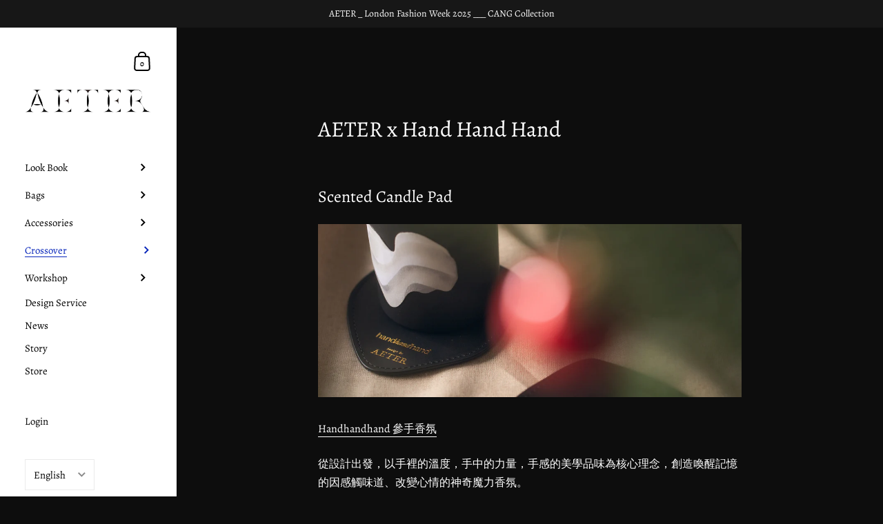

--- FILE ---
content_type: text/css
request_url: https://amaicdn.com/preorder2/store/c080b2708c84b9fc30ef8325aeaadc1c.css?1698292614
body_size: -375
content:

.design-pre-order-template-wrapper [data-editable="pre-order-button"] {
	background-color: #000000;
	padding-left: 40px;
	padding-top: 13px;
	border-radius: 0px;
	border-color: #000000;
	border-width: 1px;
	color: #FFFFFF;
	font-size: 20px;
	font-family: Georgia, serif;
	font-style: normal;
	font-weight: bold;
	text-decoration: none;
	padding-bottom: 13px;
	padding-right: 40px;
}
.design-pre-order-template-wrapper [data-editable="pre-order-message"] {
	background-color: #F4F4F4;
	border-radius: 10px;
	border-color: rgba(255,255,255,0);
	border-width: 1px;
	color: #000000;
	font-size: 10px;
	font-family: Georgia, serif;
	font-style: normal;
	font-weight: normal;
	text-decoration: none;
}
.design-pre-order-template-wrapper [data-editable="pre-order-button-hover"] {
	background-color: #000000;
	border-color: rgba(128,128,128,0.85);
	color: #FFFFFF;
	font-size: 18px;
	font-family: Georgia, serif;
	font-style: normal;
	font-weight: bold;
	text-decoration: none;
	padding-top: 13px;
	padding-bottom: 13px;
	padding-left: 40px;
	padding-right: 40px;
	border-radius: 0px;
	border-width: 1px;
}

--- FILE ---
content_type: application/x-javascript
request_url: https://amaicdn.com/preorder2/store/c080b2708c84b9fc30ef8325aeaadc1c.js?1698292614
body_size: 3750
content:
if(typeof Spurit === 'undefined') var Spurit = {};
if(typeof Spurit.Preorder2 === 'undefined') Spurit.Preorder2 = {};
if(typeof Spurit.appUrl === 'undefined') Spurit.appUrl = 'https://preordermanager.amai.com';
if(typeof Spurit.appPomName === 'undefined') Spurit.appPomName = 'Preorder2';
Spurit.Preorder2.settings = {"defaultSetting":{"shop_id":16578,"config":{"buttonText":"Pre-Order","buttonMessage":"We will fulfill the order as soon as this item becomes available","hasCustomCheckoutLabel":true,"preOrderLabel":"Pre-ordered items","quantityLimit":0,"closedPreOrderMessage":"Sold out"},"date_start":null,"date_stop":null,"time_end":"23:59:59","time_start":"12:00:00","discount_value":null,"discount_type":"percentage","created_at":"2020-11-09T12:07:32.000000Z","updated_at":"2021-02-11T06:47:43.000000Z","is_default":1,"config_date_time":null,"config_preorder_counter":null,"is_quantity_limit_active":false,"is_schedule_active":false,"is_t_and_c_active":false,"is_t_and_c_agree_active":false,"config_t_and_c":null,"auto_turn_off_po":false,"config_coming_soon":null,"is_available_from_active":false},"products":{"5875936690338":{"product_id":5875936690338,"shop_id":16578,"is_active":true,"config":{"buttonText":"Pre-Order","buttonMessage":"Ship after 2 weeks","hasCustomCheckoutLabel":false,"preOrderLabel":"Ship after 2 weeks","quantityLimit":0,"closedPreOrderMessage":"Sold out","preOrderLabelHistory":{"0":"Pre-ordered items","1":"\u3105","2":"\u3105\u3120","3":"\u5305","4":"\u5305\u3105","5":"\u5305\u3105\u3120","6":"\u5305\u5305","7":"\u5305\u5305\u3110","8":"\u5305\u5305\u3110\u3127","9":"\u5305\u5305\u3110\u3127\u3124","10":"\u5305\u5305\u5c07","11":"\u5305\u5305\u5c07\u310f","12":"\u5305\u5305\u5c07\u310f\u3128","13":"\u5305\u5305\u5c07\u310f\u3128\u311f","14":"\u5305\u5305\u5c07\u6703","15":"\u5305\u5305\u5c07\u6703\u3117","16":"\u5305\u5305\u5c07\u6703\u3117\u311e","17":"\u5305\u5305\u5c07\u6703\u5728","18":"\u5305\u5305\u5c07\u6703\u5728\u3112","19":"\u5305\u5305\u5c07\u6703\u5728\u3112\u3127","20":"\u5305\u5305\u5c07\u6703\u5728\u3112\u3127\u311a","21":"\u5305\u5305\u5c07\u6703\u5728\u4e0b","22":"\u5305\u5305\u5c07\u6703\u5728\u4e0b\u3109","23":"\u5305\u5305\u5c07\u6703\u5728\u4e0b\u3109\u3127","24":"\u5305\u5305\u5c07\u6703\u5728\u4e0b\u3109\u3127\u3125","25":"\u5305\u5305\u5c07\u6703\u5728\u4e0b\u8a02","26":"\u5305\u5305\u5c07\u6703\u5728\u4e0b\u8a02\u3113","27":"\u5305\u5305\u5c07\u6703\u5728\u4e0b\u8a02\u4e4b","28":"\u5305\u5305\u5c07\u6703\u5728\u4e0b\u8a02\u4e4b\u310f","29":"\u5305\u5305\u5c07\u6703\u5728\u4e0b\u8a02\u4e4b\u310f\u3121","30":"\u5305\u5305\u5c07\u6703\u5728\u4e0b\u8a02\u4e4b\u5f8c","31":"\u5305\u5305\u5c07\u6703\u5728\u4e0b\u8a02\u4e4b\u5f8c\u3109","32":"\u5305\u5305\u5c07\u6703\u5728\u4e0b\u8a02\u4e4b\u5f8c\u3109\u311c","33":"\u5305\u5305\u5c07\u6703\u5728\u4e0b\u8a02\u4e4b\u5f8c\u7684","34":"\u5305\u5305\u5c07\u6703\u5728\u4e0b\u8a02\u4e4b\u5f8c\u7684\u3109","35":"\u5305\u5305\u5c07\u6703\u5728\u4e0b\u8a02\u4e4b\u5f8c\u7684\u310c","36":"\u5305\u5305\u5c07\u6703\u5728\u4e0b\u8a02\u4e4b\u5f8c\u7684\u310c\u3127","37":"\u5305\u5305\u5c07\u6703\u5728\u4e0b\u8a02\u4e4b\u5f8c\u7684\u310c\u3127\u3124","38":"\u5305\u5305\u5c07\u6703\u5728\u4e0b\u8a02\u4e4b\u5f8c\u7684\u5169","39":"\u5305\u5305\u5c07\u6703\u5728\u4e0b\u8a02\u4e4b\u5f8c\u7684\u5169\u3113","40":"\u5305\u5305\u5c07\u6703\u5728\u4e0b\u8a02\u4e4b\u5f8c\u7684\u5169\u3113\u3121","41":"\u5305\u5305\u5c07\u6703\u5728\u4e0b\u8a02\u4e4b\u5f8c\u7684\u5169\u9031","42":"\u5305\u5305\u5c07\u6703\u5728\u4e0b\u8a02\u4e4b\u5f8c\u7684\u5169\u9031\u310d","43":"\u5305\u5305\u5c07\u6703\u5728\u4e0b\u8a02\u4e4b\u5f8c\u7684\u5169\u9031\u310d\u3128","44":"\u5305\u5305\u5c07\u6703\u5728\u4e0b\u8a02\u4e4b\u5f8c\u7684\u5169\u9031\u310d\u3128\u3125","45":"\u5305\u5305\u5c07\u6703\u5728\u4e0b\u8a02\u4e4b\u5f8c\u7684\u5169\u9031\u5de5","46":"\u5305\u5305\u5c07\u6703\u5728\u4e0b\u8a02\u4e4b\u5f8c\u7684\u5169\u9031\u5de5\u3117","47":"\u5305\u5305\u5c07\u6703\u5728\u4e0b\u8a02\u4e4b\u5f8c\u7684\u5169\u9031\u5de5\u3117\u3128","48":"\u5305\u5305\u5c07\u6703\u5728\u4e0b\u8a02\u4e4b\u5f8c\u7684\u5169\u9031\u5de5\u3117\u3128\u311b","49":"\u5305\u5305\u5c07\u6703\u5728\u4e0b\u8a02\u4e4b\u5f8c\u7684\u5169\u9031\u5de5\u4f5c","50":"\u5305\u5305\u5c07\u6703\u5728\u4e0b\u8a02\u4e4b\u5f8c\u7684\u5169\u9031\u5de5\u4f5c\u3115","51":"\u5305\u5305\u5c07\u6703\u5728\u4e0b\u8a02\u4e4b\u5f8c\u7684\u5169\u9031\u5de5\u4f5c\u3116","52":"\u5305\u5305\u5c07\u6703\u5728\u4e0b\u8a02\u4e4b\u5f8c\u7684\u5169\u9031\u5de5\u4f5c\u65e5","53":"\u5305\u5305\u5c07\u6703\u5728\u4e0b\u8a02\u4e4b\u5f8c\u7684\u5169\u9031\u5de5\u4f5c\u65e5\u310f","54":"\u5305\u5305\u5c07\u6703\u5728\u4e0b\u8a02\u4e4b\u5f8c\u7684\u5169\u9031\u5de5\u4f5c\u65e5\u310f\u3121","55":"\u5305\u5305\u5c07\u6703\u5728\u4e0b\u8a02\u4e4b\u5f8c\u7684\u5169\u9031\u5de5\u4f5c\u65e5\u5f8c","56":"\u5305\u5305\u5c07\u6703\u5728\u4e0b\u8a02\u4e4b\u5f8c\u7684\u5169\u9031\u5de5\u4f5c\u65e5","57":"\u5305\u5305\u5c07\u6703\u5728\u4e0b\u8a02\u4e4b\u5f8c\u7684\u5169\u9031\u5de5\u4f5c\u65e5\u310f","58":"\u5305\u5305\u5c07\u6703\u5728\u4e0b\u8a02\u4e4b\u5f8c\u7684\u5169\u9031\u5de5\u4f5c\u65e5\u310f\u3121","59":"\u5305\u5305\u5c07\u6703\u5728\u4e0b\u8a02\u4e4b\u5f8c\u7684\u5169\u9031\u5de5\u4f5c\u65e5\u5f8c","60":"\u5305\u5305\u5c07\u6703\u5728\u4e0b\u8a02\u4e4b\u5f8c\u7684\u5169\u9031\u5de5\u4f5c\u65e5\u5f8c\u3110","61":"\u5305\u5305\u5c07\u6703\u5728\u4e0b\u8a02\u4e4b\u5f8c\u7684\u5169\u9031\u5de5\u4f5c\u65e5\u5f8c\u3110\u3127","62":"\u5305\u5305\u5c07\u6703\u5728\u4e0b\u8a02\u4e4b\u5f8c\u7684\u5169\u9031\u5de5\u4f5c\u65e5\u5f8c\u8a18","63":"\u5305\u5305\u5c07\u6703\u5728\u4e0b\u8a02\u4e4b\u5f8c\u7684\u5169\u9031\u5de5\u4f5c\u65e5\u5f8c\u8a18\u3114","64":"\u5305\u5305\u5c07\u6703\u5728\u4e0b\u8a02\u4e4b\u5f8c\u7684\u5169\u9031\u5de5\u4f5c\u65e5\u5f8c\u8a18\u3114\u3128","65":"\u5305\u5305\u5c07\u6703\u5728\u4e0b\u8a02\u4e4b\u5f8c\u7684\u5169\u9031\u5de5\u4f5c\u65e5\u5f8c\u5bc4\u51fa","66":"\u5305\u5305\u5c07\u6703\u5728\u4e0b\u8a02\u4e4b\u5f8c\u7684\u5169\u9031\u5de5\u4f5c\u65e5\u5f8c\u5bc4\u51fa\uff0c","67":"\u5305\u5305\u5c07\u6703\u5728\u4e0b\u8a02\u4e4b\u5f8c\u7684\u5169\u9031\u5de5\u4f5c\u65e5\u5f8c\u5bc4\u51fa\uff0c\u3127","68":"\u5305\u5305\u5c07\u6703\u5728\u4e0b\u8a02\u4e4b\u5f8c\u7684\u5169\u9031\u5de5\u4f5c\u65e5\u5f8c\u5bc4\u51fa\uff0c\u3127\u3121","69":"\u5305\u5305\u5c07\u6703\u5728\u4e0b\u8a02\u4e4b\u5f8c\u7684\u5169\u9031\u5de5\u4f5c\u65e5\u5f8c\u5bc4\u51fa\uff0c\u6709","70":"\u5305\u5305\u5c07\u6703\u5728\u4e0b\u8a02\u4e4b\u5f8c\u7684\u5169\u9031\u5de5\u4f5c\u65e5\u5f8c\u5bc4\u51fa\uff0c\u6709\u3116","71":"\u5305\u5305\u5c07\u6703\u5728\u4e0b\u8a02\u4e4b\u5f8c\u7684\u5169\u9031\u5de5\u4f5c\u65e5\u5f8c\u5bc4\u51fa\uff0c\u6709\u3116\u3123","72":"\u5305\u5305\u5c07\u6703\u5728\u4e0b\u8a02\u4e4b\u5f8c\u7684\u5169\u9031\u5de5\u4f5c\u65e5\u5f8c\u5bc4\u51fa\uff0c\u6709\u8a8d","73":"\u5305\u5305\u5c07\u6703\u5728\u4e0b\u8a02\u4e4b\u5f8c\u7684\u5169\u9031\u5de5\u4f5c\u65e5\u5f8c\u5bc4\u51fa\uff0c\u6709\u8a8d\u310f","74":"\u5305\u5305\u5c07\u6703\u5728\u4e0b\u8a02\u4e4b\u5f8c\u7684\u5169\u9031\u5de5\u4f5c\u65e5\u5f8c\u5bc4\u51fa\uff0c\u6709\u8a8d\u310f\u311c","75":"\u5305\u5305\u5c07\u6703\u5728\u4e0b\u8a02\u4e4b\u5f8c\u7684\u5169\u9031\u5de5\u4f5c\u65e5\u5f8c\u5bc4\u51fa\uff0c\u6709\u4efb\u4f55","76":"\u5305\u5305\u5c07\u6703\u5728\u4e0b\u8a02\u4e4b\u5f8c\u7684\u5169\u9031\u5de5\u4f5c\u65e5\u5f8c\u5bc4\u51fa\uff0c\u6709\u4efb\u4f55\u3128","77":"\u5305\u5305\u5c07\u6703\u5728\u4e0b\u8a02\u4e4b\u5f8c\u7684\u5169\u9031\u5de5\u4f5c\u65e5\u5f8c\u5bc4\u51fa\uff0c\u6709\u4efb\u4f55\u3128\u3123","78":"\u5305\u5305\u5c07\u6703\u5728\u4e0b\u8a02\u4e4b\u5f8c\u7684\u5169\u9031\u5de5\u4f5c\u65e5\u5f8c\u5bc4\u51fa\uff0c\u6709\u4efb\u4f55\u554f","79":"\u5305\u5305\u5c07\u6703\u5728\u4e0b\u8a02\u4e4b\u5f8c\u7684\u5169\u9031\u5de5\u4f5c\u65e5\u5f8c\u5bc4\u51fa\uff0c\u6709\u4efb\u4f55\u554f\u3127","80":"\u5305\u5305\u5c07\u6703\u5728\u4e0b\u8a02\u4e4b\u5f8c\u7684\u5169\u9031\u5de5\u4f5c\u65e5\u5f8c\u5bc4\u51fa\uff0c\u6709\u4efb\u4f55\u554f\u310a\u3127","81":"\u5305\u5305\u5c07\u6703\u5728\u4e0b\u8a02\u4e4b\u5f8c\u7684\u5169\u9031\u5de5\u4f5c\u65e5\u5f8c\u5bc4\u51fa\uff0c\u6709\u4efb\u4f55\u554f\u310b\u3127","82":"\u5305\u5305\u5c07\u6703\u5728\u4e0b\u8a02\u4e4b\u5f8c\u7684\u5169\u9031\u5de5\u4f5c\u65e5\u5f8c\u5bc4\u51fa\uff0c\u6709\u4efb\u4f55\u554f\u5c3c","83":"\u5305\u5305\u5c07\u6703\u5728\u4e0b\u8a02\u4e4b\u5f8c\u7684\u5169\u9031\u5de5\u4f5c\u65e5\u5f8c\u5bc4\u51fa\uff0c\u6709\u4efb\u4f55\u554f","84":"\u5305\u5305\u5c07\u6703\u5728\u4e0b\u8a02\u4e4b\u5f8c\u7684\u5169\u9031\u5de5\u4f5c\u65e5\u5f8c\u5bc4\u51fa\uff0c\u6709\u4efb\u4f55\u554f\u310a","85":"\u5305\u5305\u5c07\u6703\u5728\u4e0b\u8a02\u4e4b\u5f8c\u7684\u5169\u9031\u5de5\u4f5c\u65e5\u5f8c\u5bc4\u51fa\uff0c\u6709\u4efb\u4f55\u554f\u310a\u3127","86":"\u5305\u5305\u5c07\u6703\u5728\u4e0b\u8a02\u4e4b\u5f8c\u7684\u5169\u9031\u5de5\u4f5c\u65e5\u5f8c\u5bc4\u51fa\uff0c\u6709\u4efb\u4f55\u554f\u984c","87":"\u5305\u5305\u5c07\u6703\u5728\u4e0b\u8a02\u4e4b\u5f8c\u7684\u5169\u9031\u5de5\u4f5c\u65e5\u5f8c\u5bc4\u51fa\uff0c\u6709\u4efb\u4f55\u554f\u984c\u3109","88":"\u5305\u5305\u5c07\u6703\u5728\u4e0b\u8a02\u4e4b\u5f8c\u7684\u5169\u9031\u5de5\u4f5c\u65e5\u5f8c\u5bc4\u51fa\uff0c\u6709\u4efb\u4f55\u554f\u984c\u3109\u3121","89":"\u5305\u5305\u5c07\u6703\u5728\u4e0b\u8a02\u4e4b\u5f8c\u7684\u5169\u9031\u5de5\u4f5c\u65e5\u5f8c\u5bc4\u51fa\uff0c\u6709\u4efb\u4f55\u554f\u984c\u90fd","90":"\u5305\u5305\u5c07\u6703\u5728\u4e0b\u8a02\u4e4b\u5f8c\u7684\u5169\u9031\u5de5\u4f5c\u65e5\u5f8c\u5bc4\u51fa\uff0c\u6709\u4efb\u4f55\u554f\u984c\u90fd\u310e","91":"\u5305\u5305\u5c07\u6703\u5728\u4e0b\u8a02\u4e4b\u5f8c\u7684\u5169\u9031\u5de5\u4f5c\u65e5\u5f8c\u5bc4\u51fa\uff0c\u6709\u4efb\u4f55\u554f\u984c\u90fd\u310e\u311c","92":"\u5305\u5305\u5c07\u6703\u5728\u4e0b\u8a02\u4e4b\u5f8c\u7684\u5169\u9031\u5de5\u4f5c\u65e5\u5f8c\u5bc4\u51fa\uff0c\u6709\u4efb\u4f55\u554f\u984c\u90fd\u310e\u3127\u311c","93":"\u5305\u5305\u5c07\u6703\u5728\u4e0b\u8a02\u4e4b\u5f8c\u7684\u5169\u9031\u5de5\u4f5c\u65e5\u5f8c\u5bc4\u51fa\uff0c\u6709\u4efb\u4f55\u554f\u984c\u90fd\u770b","94":"\u5305\u5305\u5c07\u6703\u5728\u4e0b\u8a02\u4e4b\u5f8c\u7684\u5169\u9031\u5de5\u4f5c\u65e5\u5f8c\u5bc4\u51fa\uff0c\u6709\u4efb\u4f55\u554f\u984c\u90fd","95":"\u5305\u5305\u5c07\u6703\u5728\u4e0b\u8a02\u4e4b\u5f8c\u7684\u5169\u9031\u5de5\u4f5c\u65e5\u5f8c\u5bc4\u51fa\uff0c\u6709\u4efb\u4f55\u554f\u984c\u90fd\u310e","96":"\u5305\u5305\u5c07\u6703\u5728\u4e0b\u8a02\u4e4b\u5f8c\u7684\u5169\u9031\u5de5\u4f5c\u65e5\u5f8c\u5bc4\u51fa\uff0c\u6709\u4efb\u4f55\u554f\u984c\u90fd\u310e\u311c","97":"\u5305\u5305\u5c07\u6703\u5728\u4e0b\u8a02\u4e4b\u5f8c\u7684\u5169\u9031\u5de5\u4f5c\u65e5\u5f8c\u5bc4\u51fa\uff0c\u6709\u4efb\u4f55\u554f\u984c\u90fd\u53ef","98":"\u5305\u5305\u5c07\u6703\u5728\u4e0b\u8a02\u4e4b\u5f8c\u7684\u5169\u9031\u5de5\u4f5c\u65e5\u5f8c\u5bc4\u51fa\uff0c\u6709\u4efb\u4f55\u554f\u984c\u90fd\u53ef\u3127","99":"\u5305\u5305\u5c07\u6703\u5728\u4e0b\u8a02\u4e4b\u5f8c\u7684\u5169\u9031\u5de5\u4f5c\u65e5\u5f8c\u5bc4\u51fa\uff0c\u6709\u4efb\u4f55\u554f\u984c\u90fd\u53ef\u4ee5","100":"\u5305\u5305\u5c07\u6703\u5728\u4e0b\u8a02\u4e4b\u5f8c\u7684\u5169\u9031\u5de5\u4f5c\u65e5\u5f8c\u5bc4\u51fa\uff0c\u6709\u4efb\u4f55\u554f\u984c\u90fd\u53ef\u4ee5\u310c","101":"\u5305\u5305\u5c07\u6703\u5728\u4e0b\u8a02\u4e4b\u5f8c\u7684\u5169\u9031\u5de5\u4f5c\u65e5\u5f8c\u5bc4\u51fa\uff0c\u6709\u4efb\u4f55\u554f\u984c\u90fd\u53ef\u4ee5\u310c\u311e","102":"\u5305\u5305\u5c07\u6703\u5728\u4e0b\u8a02\u4e4b\u5f8c\u7684\u5169\u9031\u5de5\u4f5c\u65e5\u5f8c\u5bc4\u51fa\uff0c\u6709\u4efb\u4f55\u554f\u984c\u90fd\u53ef\u4ee5\u4f86","103":"\u5305\u5305\u5c07\u6703\u5728\u4e0b\u8a02\u4e4b\u5f8c\u7684\u5169\u9031\u5de5\u4f5c\u65e5\u5f8c\u5bc4\u51fa\uff0c\u6709\u4efb\u4f55\u554f\u984c\u90fd\u53ef\u4ee5\u4f86\u3127","104":"\u5305\u5305\u5c07\u6703\u5728\u4e0b\u8a02\u4e4b\u5f8c\u7684\u5169\u9031\u5de5\u4f5c\u65e5\u5f8c\u5bc4\u51fa\uff0c\u6709\u4efb\u4f55\u554f\u984c\u90fd\u53ef\u4ee5\u4f86\u3109\u3127","105":"\u5305\u5305\u5c07\u6703\u5728\u4e0b\u8a02\u4e4b\u5f8c\u7684\u5169\u9031\u5de5\u4f5c\u65e5\u5f8c\u5bc4\u51fa\uff0c\u6709\u4efb\u4f55\u554f\u984c\u90fd\u53ef\u4ee5\u4f86\u3109\u3127\u3122","106":"\u5305\u5305\u5c07\u6703\u5728\u4e0b\u8a02\u4e4b\u5f8c\u7684\u5169\u9031\u5de5\u4f5c\u65e5\u5f8c\u5bc4\u51fa\uff0c\u6709\u4efb\u4f55\u554f\u984c\u90fd\u53ef\u4ee5\u4f86\u96fb","107":"\u5305\u5305\u5c07\u6703\u5728\u4e0b\u8a02\u4e4b\u5f8c\u7684\u5169\u9031\u5de5\u4f5c\u65e5\u5f8c\u5bc4\u51fa\uff0c\u6709\u4efb\u4f55\u554f\u984c\u90fd\u53ef\u4ee5\u4f86\u96fb\u3112","108":"\u5305\u5305\u5c07\u6703\u5728\u4e0b\u8a02\u4e4b\u5f8c\u7684\u5169\u9031\u5de5\u4f5c\u65e5\u5f8c\u5bc4\u51fa\uff0c\u6709\u4efb\u4f55\u554f\u984c\u90fd\u53ef\u4ee5\u4f86\u96fb\u3112\u3129","109":"\u5305\u5305\u5c07\u6703\u5728\u4e0b\u8a02\u4e4b\u5f8c\u7684\u5169\u9031\u5de5\u4f5c\u65e5\u5f8c\u5bc4\u51fa\uff0c\u6709\u4efb\u4f55\u554f\u984c\u90fd\u53ef\u4ee5\u4f86\u96fb\u3112\u3129\u3123","110":"\u5305\u5305\u5c07\u6703\u5728\u4e0b\u8a02\u4e4b\u5f8c\u7684\u5169\u9031\u5de5\u4f5c\u65e5\u5f8c\u5bc4\u51fa\uff0c\u6709\u4efb\u4f55\u554f\u984c\u90fd\u53ef\u4ee5\u4f86\u5e97\u8a62","111":"\u5305\u5305\u5c07\u6703\u5728\u4e0b\u8a02\u4e4b\u5f8c\u7684\u5169\u9031\u5de5\u4f5c\u65e5\u5f8c\u5bc4\u51fa\uff0c\u6709\u4efb\u4f55\u554f\u984c\u90fd\u53ef\u4ee5\u4f86\u5e97\u8a62\u3128","112":"\u5305\u5305\u5c07\u6703\u5728\u4e0b\u8a02\u4e4b\u5f8c\u7684\u5169\u9031\u5de5\u4f5c\u65e5\u5f8c\u5bc4\u51fa\uff0c\u6709\u4efb\u4f55\u554f\u984c\u90fd\u53ef\u4ee5\u4f86\u5e97\u8a62\u3128\u3123","113":"\u5305\u5305\u5c07\u6703\u5728\u4e0b\u8a02\u4e4b\u5f8c\u7684\u5169\u9031\u5de5\u4f5c\u65e5\u5f8c\u5bc4\u51fa\uff0c\u6709\u4efb\u4f55\u554f\u984c\u90fd\u53ef\u4ee5\u4f86\u96fb\u8a62\u554f","114":"\u5305\u5305\u5c07\u6703\u5728\u4e0b\u8a02\u4e4b\u5f8c\u7684\u5169\u9031\u5de5\u4f5c\u65e5\u5f8c\u5bc4\u51fa\uff0c\u6709\u4efb\u4f55\u554f\u984c\u90fd\u53ef\u4ee5\u4f86\u96fb\u8a62\u554f\u310f","115":"\u5305\u5305\u5c07\u6703\u5728\u4e0b\u8a02\u4e4b\u5f8c\u7684\u5169\u9031\u5de5\u4f5c\u65e5\u5f8c\u5bc4\u51fa\uff0c\u6709\u4efb\u4f55\u554f\u984c\u90fd\u53ef\u4ee5\u4f86\u96fb\u8a62\u554f\u310f\u3128","116":"\u5305\u5305\u5c07\u6703\u5728\u4e0b\u8a02\u4e4b\u5f8c\u7684\u5169\u9031\u5de5\u4f5c\u65e5\u5f8c\u5bc4\u51fa\uff0c\u6709\u4efb\u4f55\u554f\u984c\u90fd\u53ef\u4ee5\u4f86\u96fb\u8a62\u554f\u310f\u3128\u311b","117":"\u5305\u5305\u5c07\u6703\u5728\u4e0b\u8a02\u4e4b\u5f8c\u7684\u5169\u9031\u5de5\u4f5c\u65e5\u5f8c\u5bc4\u51fa\uff0c\u6709\u4efb\u4f55\u554f\u984c\u90fd\u53ef\u4ee5\u4f86\u96fb\u8a62\u554f\u6216","118":"\u5305\u5305\u5c07\u6703\u5728\u4e0b\u8a02\u4e4b\u5f8c\u7684\u5169\u9031\u5de5\u4f5c\u65e5\u5f8c\u5bc4\u51fa\uff0c\u6709\u4efb\u4f55\u554f\u984c\u90fd\u53ef\u4ee5\u4f86\u96fb\u8a62\u554f\u6216\u3110","119":"\u5305\u5305\u5c07\u6703\u5728\u4e0b\u8a02\u4e4b\u5f8c\u7684\u5169\u9031\u5de5\u4f5c\u65e5\u5f8c\u5bc4\u51fa\uff0c\u6709\u4efb\u4f55\u554f\u984c\u90fd\u53ef\u4ee5\u4f86\u96fb\u8a62\u554f\u6216\u3110\u3127","120":"\u5305\u5305\u5c07\u6703\u5728\u4e0b\u8a02\u4e4b\u5f8c\u7684\u5169\u9031\u5de5\u4f5c\u65e5\u5f8c\u5bc4\u51fa\uff0c\u6709\u4efb\u4f55\u554f\u984c\u90fd\u53ef\u4ee5\u4f86\u96fb\u8a62\u554f\u6216\u5b63","121":"\u5305\u5305\u5c07\u6703\u5728\u4e0b\u8a02\u4e4b\u5f8c\u7684\u5169\u9031\u5de5\u4f5c\u65e5\u5f8c\u5bc4\u51fa\uff0c\u6709\u4efb\u4f55\u554f\u984c\u90fd\u53ef\u4ee5\u4f86\u96fb\u8a62\u554f\u6216","122":"\u5305\u5305\u5c07\u6703\u5728\u4e0b\u8a02\u4e4b\u5f8c\u7684\u5169\u9031\u5de5\u4f5c\u65e5\u5f8c\u5bc4\u51fa\uff0c\u6709\u4efb\u4f55\u554f\u984c\u90fd\u53ef\u4ee5\u4f86\u96fb\u8a62\u554f\u6216\u3110","123":"\u5305\u5305\u5c07\u6703\u5728\u4e0b\u8a02\u4e4b\u5f8c\u7684\u5169\u9031\u5de5\u4f5c\u65e5\u5f8c\u5bc4\u51fa\uff0c\u6709\u4efb\u4f55\u554f\u984c\u90fd\u53ef\u4ee5\u4f86\u96fb\u8a62\u554f\u6216\u3110\u3127","124":"\u5305\u5305\u5c07\u6703\u5728\u4e0b\u8a02\u4e4b\u5f8c\u7684\u5169\u9031\u5de5\u4f5c\u65e5\u5f8c\u5bc4\u51fa\uff0c\u6709\u4efb\u4f55\u554f\u984c\u90fd\u53ef\u4ee5\u4f86\u96fb\u8a62\u554f\u6216\u5b63","125":"\u5305\u5305\u5c07\u6703\u5728\u4e0b\u8a02\u4e4b\u5f8c\u7684\u5169\u9031\u5de5\u4f5c\u65e5\u5f8c\u5bc4\u51fa\uff0c\u6709\u4efb\u4f55\u554f\u984c\u90fd\u53ef\u4ee5\u4f86\u96fb\u8a62\u554f\u6216","126":"\u5305\u5305\u5c07\u6703\u5728\u4e0b\u8a02\u4e4b\u5f8c\u7684\u5169\u9031\u5de5\u4f5c\u65e5\u5f8c\u5bc4\u51fa\uff0c\u6709\u4efb\u4f55\u554f\u984c\u90fd\u53ef\u4ee5\u4f86\u96fb\u8a62\u554f\u6216\u3110","127":"\u5305\u5305\u5c07\u6703\u5728\u4e0b\u8a02\u4e4b\u5f8c\u7684\u5169\u9031\u5de5\u4f5c\u65e5\u5f8c\u5bc4\u51fa\uff0c\u6709\u4efb\u4f55\u554f\u984c\u90fd\u53ef\u4ee5\u4f86\u96fb\u8a62\u554f\u6216\u3110\u3127","128":"\u5305\u5305\u5c07\u6703\u5728\u4e0b\u8a02\u4e4b\u5f8c\u7684\u5169\u9031\u5de5\u4f5c\u65e5\u5f8c\u5bc4\u51fa\uff0c\u6709\u4efb\u4f55\u554f\u984c\u90fd\u53ef\u4ee5\u4f86\u96fb\u8a62\u554f\u6216\u5b63","129":"\u5305\u5305\u5c07\u6703\u5728\u4e0b\u8a02\u4e4b\u5f8c\u7684\u5169\u9031\u5de5\u4f5c\u65e5\u5f8c\u5bc4\u51fa\uff0c\u6709\u4efb\u4f55\u554f\u984c\u90fd\u53ef\u4ee5\u4f86\u96fb\u8a62\u554f\u6216\u5b63\u3112","130":"\u5305\u5305\u5c07\u6703\u5728\u4e0b\u8a02\u4e4b\u5f8c\u7684\u5169\u9031\u5de5\u4f5c\u65e5\u5f8c\u5bc4\u51fa\uff0c\u6709\u4efb\u4f55\u554f\u984c\u90fd\u53ef\u4ee5\u4f86\u96fb\u8a62\u554f\u6216\u5b63\u3112\u3127","131":"\u5305\u5305\u5c07\u6703\u5728\u4e0b\u8a02\u4e4b\u5f8c\u7684\u5169\u9031\u5de5\u4f5c\u65e5\u5f8c\u5bc4\u51fa\uff0c\u6709\u4efb\u4f55\u554f\u984c\u90fd\u53ef\u4ee5\u4f86\u96fb\u8a62\u554f\u6216\u5b63\u3112\u3127\u3123","132":"\u5305\u5305\u5c07\u6703\u5728\u4e0b\u8a02\u4e4b\u5f8c\u7684\u5169\u9031\u5de5\u4f5c\u65e5\u5f8c\u5bc4\u51fa\uff0c\u6709\u4efb\u4f55\u554f\u984c\u90fd\u53ef\u4ee5\u4f86\u96fb\u8a62\u554f\u6216\u5bc4\u4fe1","133":"\u5305\u5305\u5c07\u6703\u5728\u4e0b\u8a02\u4e4b\u5f8c\u7684\u5169\u9031\u5de5\u4f5c\u65e5\u5f8c\u5bc4\u51fa\uff0c\u6709\u4efb\u4f55\u554f\u984c\u90fd\u53ef\u4ee5\u4f86\u96fb\u8a62\u554f\u6216\u5bc4\u4fe1\u3112","134":"\u5305\u5305\u5c07\u6703\u5728\u4e0b\u8a02\u4e4b\u5f8c\u7684\u5169\u9031\u5de5\u4f5c\u65e5\u5f8c\u5bc4\u51fa\uff0c\u6709\u4efb\u4f55\u554f\u984c\u90fd\u53ef\u4ee5\u4f86\u96fb\u8a62\u554f\u6216\u5bc4\u4fe1\u3112\u3129","135":"\u5305\u5305\u5c07\u6703\u5728\u4e0b\u8a02\u4e4b\u5f8c\u7684\u5169\u9031\u5de5\u4f5c\u65e5\u5f8c\u5bc4\u51fa\uff0c\u6709\u4efb\u4f55\u554f\u984c\u90fd\u53ef\u4ee5\u4f86\u96fb\u8a62\u554f\u6216\u5bc4\u4fe1\u3112\u3129\u3123","136":"\u5305\u5305\u5c07\u6703\u5728\u4e0b\u8a02\u4e4b\u5f8c\u7684\u5169\u9031\u5de5\u4f5c\u65e5\u5f8c\u5bc4\u51fa\uff0c\u6709\u4efb\u4f55\u554f\u984c\u90fd\u53ef\u4ee5\u4f86\u96fb\u8a62\u554f\u6216\u5bc4\u4fe1\u5de1","137":"\u5305\u5305\u5c07\u6703\u5728\u4e0b\u8a02\u4e4b\u5f8c\u7684\u5169\u9031\u5de5\u4f5c\u65e5\u5f8c\u5bc4\u51fa\uff0c\u6709\u4efb\u4f55\u554f\u984c\u90fd\u53ef\u4ee5\u4f86\u96fb\u8a62\u554f\u6216\u5bc4\u4fe1\u5de1\u3128","138":"\u5305\u5305\u5c07\u6703\u5728\u4e0b\u8a02\u4e4b\u5f8c\u7684\u5169\u9031\u5de5\u4f5c\u65e5\u5f8c\u5bc4\u51fa\uff0c\u6709\u4efb\u4f55\u554f\u984c\u90fd\u53ef\u4ee5\u4f86\u96fb\u8a62\u554f\u6216\u5bc4\u4fe1\u5de1\u3128\u3123","139":"\u5305\u5305\u5c07\u6703\u5728\u4e0b\u8a02\u4e4b\u5f8c\u7684\u5169\u9031\u5de5\u4f5c\u65e5\u5f8c\u5bc4\u51fa\uff0c\u6709\u4efb\u4f55\u554f\u984c\u90fd\u53ef\u4ee5\u4f86\u96fb\u8a62\u554f\u6216\u5bc4\u4fe1\u8a62\u554f"}},"is_coming_soon_active":false,"config_coming_soon":null,"is_t_and_c_active":false,"is_t_and_c_agree_active":false,"config_t_and_c":null,"is_notify_active":false,"config_notify":null,"date_start":null,"date_stop":null,"time_end":"23:59:59","time_start":"12:00:00","discount_value":null,"discount_type":"percentage","created_at":"2020-11-09T12:23:15.000000Z","updated_at":"2021-02-11T06:47:50.000000Z","badge_type":"A","badge_position":"top_left","original_main_img_url":null,"badge_img_id":null,"is_badge_active":false,"badge_txt_color":null,"badge_bg_color":null,"config_location":null,"config_date_time":null,"config_preorder_counter":{"type":"pre-ordered","is_display_bar":"disable","background_bar_color":"#E9E6C4","foreground_bar_color":"#1698E5","preorder_counter_template":"[P] Pre-Ordered!"},"base64_img":null,"auto_turn_off_po":false,"is_partial_payment_active":false,"config_partial_payment":null,"sellingplan_group_id":null,"is_quantity_limit_active":false,"is_location_active":true,"is_schedule_active":false,"is_discount_active":true,"full_payment_group_id":null,"is_check_fullpayment":0,"is_payment_due_date_active":false,"is_shipping_date_active":0,"config_shipping_date":null,"is_publish_po_calendar":false,"is_publish_cs_calendar":false,"is_available_from_active":false}},"variants":{"36925667606690":{"variant_id":36925667606690,"shop_id":16578,"is_active":true,"config":{"buttonText":"Pre-Order","buttonMessage":"Ship after 2 weeks","hasCustomCheckoutLabel":false,"preOrderLabel":"Ship after 2 weeks","quantityLimit":0,"closedPreOrderMessage":"Sold out","preOrderLabelHistory":{"0":"Pre-ordered items","1":"\u3105","2":"\u3105\u3120","3":"\u5305","4":"\u5305\u3105","5":"\u5305\u3105\u3120","6":"\u5305\u5305","7":"\u5305\u5305\u3110","8":"\u5305\u5305\u3110\u3127","9":"\u5305\u5305\u3110\u3127\u3124","10":"\u5305\u5305\u5c07","11":"\u5305\u5305\u5c07\u310f","12":"\u5305\u5305\u5c07\u310f\u3128","13":"\u5305\u5305\u5c07\u310f\u3128\u311f","14":"\u5305\u5305\u5c07\u6703","15":"\u5305\u5305\u5c07\u6703\u3117","16":"\u5305\u5305\u5c07\u6703\u3117\u311e","17":"\u5305\u5305\u5c07\u6703\u5728","18":"\u5305\u5305\u5c07\u6703\u5728\u3112","19":"\u5305\u5305\u5c07\u6703\u5728\u3112\u3127","20":"\u5305\u5305\u5c07\u6703\u5728\u3112\u3127\u311a","21":"\u5305\u5305\u5c07\u6703\u5728\u4e0b","22":"\u5305\u5305\u5c07\u6703\u5728\u4e0b\u3109","23":"\u5305\u5305\u5c07\u6703\u5728\u4e0b\u3109\u3127","24":"\u5305\u5305\u5c07\u6703\u5728\u4e0b\u3109\u3127\u3125","25":"\u5305\u5305\u5c07\u6703\u5728\u4e0b\u8a02","26":"\u5305\u5305\u5c07\u6703\u5728\u4e0b\u8a02\u3113","27":"\u5305\u5305\u5c07\u6703\u5728\u4e0b\u8a02\u4e4b","28":"\u5305\u5305\u5c07\u6703\u5728\u4e0b\u8a02\u4e4b\u310f","29":"\u5305\u5305\u5c07\u6703\u5728\u4e0b\u8a02\u4e4b\u310f\u3121","30":"\u5305\u5305\u5c07\u6703\u5728\u4e0b\u8a02\u4e4b\u5f8c","31":"\u5305\u5305\u5c07\u6703\u5728\u4e0b\u8a02\u4e4b\u5f8c\u3109","32":"\u5305\u5305\u5c07\u6703\u5728\u4e0b\u8a02\u4e4b\u5f8c\u3109\u311c","33":"\u5305\u5305\u5c07\u6703\u5728\u4e0b\u8a02\u4e4b\u5f8c\u7684","34":"\u5305\u5305\u5c07\u6703\u5728\u4e0b\u8a02\u4e4b\u5f8c\u7684\u3109","35":"\u5305\u5305\u5c07\u6703\u5728\u4e0b\u8a02\u4e4b\u5f8c\u7684\u310c","36":"\u5305\u5305\u5c07\u6703\u5728\u4e0b\u8a02\u4e4b\u5f8c\u7684\u310c\u3127","37":"\u5305\u5305\u5c07\u6703\u5728\u4e0b\u8a02\u4e4b\u5f8c\u7684\u310c\u3127\u3124","38":"\u5305\u5305\u5c07\u6703\u5728\u4e0b\u8a02\u4e4b\u5f8c\u7684\u5169","39":"\u5305\u5305\u5c07\u6703\u5728\u4e0b\u8a02\u4e4b\u5f8c\u7684\u5169\u3113","40":"\u5305\u5305\u5c07\u6703\u5728\u4e0b\u8a02\u4e4b\u5f8c\u7684\u5169\u3113\u3121","41":"\u5305\u5305\u5c07\u6703\u5728\u4e0b\u8a02\u4e4b\u5f8c\u7684\u5169\u9031","42":"\u5305\u5305\u5c07\u6703\u5728\u4e0b\u8a02\u4e4b\u5f8c\u7684\u5169\u9031\u310d","43":"\u5305\u5305\u5c07\u6703\u5728\u4e0b\u8a02\u4e4b\u5f8c\u7684\u5169\u9031\u310d\u3128","44":"\u5305\u5305\u5c07\u6703\u5728\u4e0b\u8a02\u4e4b\u5f8c\u7684\u5169\u9031\u310d\u3128\u3125","45":"\u5305\u5305\u5c07\u6703\u5728\u4e0b\u8a02\u4e4b\u5f8c\u7684\u5169\u9031\u5de5","46":"\u5305\u5305\u5c07\u6703\u5728\u4e0b\u8a02\u4e4b\u5f8c\u7684\u5169\u9031\u5de5\u3117","47":"\u5305\u5305\u5c07\u6703\u5728\u4e0b\u8a02\u4e4b\u5f8c\u7684\u5169\u9031\u5de5\u3117\u3128","48":"\u5305\u5305\u5c07\u6703\u5728\u4e0b\u8a02\u4e4b\u5f8c\u7684\u5169\u9031\u5de5\u3117\u3128\u311b","49":"\u5305\u5305\u5c07\u6703\u5728\u4e0b\u8a02\u4e4b\u5f8c\u7684\u5169\u9031\u5de5\u4f5c","50":"\u5305\u5305\u5c07\u6703\u5728\u4e0b\u8a02\u4e4b\u5f8c\u7684\u5169\u9031\u5de5\u4f5c\u3115","51":"\u5305\u5305\u5c07\u6703\u5728\u4e0b\u8a02\u4e4b\u5f8c\u7684\u5169\u9031\u5de5\u4f5c\u3116","52":"\u5305\u5305\u5c07\u6703\u5728\u4e0b\u8a02\u4e4b\u5f8c\u7684\u5169\u9031\u5de5\u4f5c\u65e5","53":"\u5305\u5305\u5c07\u6703\u5728\u4e0b\u8a02\u4e4b\u5f8c\u7684\u5169\u9031\u5de5\u4f5c\u65e5\u310f","54":"\u5305\u5305\u5c07\u6703\u5728\u4e0b\u8a02\u4e4b\u5f8c\u7684\u5169\u9031\u5de5\u4f5c\u65e5\u310f\u3121","55":"\u5305\u5305\u5c07\u6703\u5728\u4e0b\u8a02\u4e4b\u5f8c\u7684\u5169\u9031\u5de5\u4f5c\u65e5\u5f8c","56":"\u5305\u5305\u5c07\u6703\u5728\u4e0b\u8a02\u4e4b\u5f8c\u7684\u5169\u9031\u5de5\u4f5c\u65e5","57":"\u5305\u5305\u5c07\u6703\u5728\u4e0b\u8a02\u4e4b\u5f8c\u7684\u5169\u9031\u5de5\u4f5c\u65e5\u310f","58":"\u5305\u5305\u5c07\u6703\u5728\u4e0b\u8a02\u4e4b\u5f8c\u7684\u5169\u9031\u5de5\u4f5c\u65e5\u310f\u3121","59":"\u5305\u5305\u5c07\u6703\u5728\u4e0b\u8a02\u4e4b\u5f8c\u7684\u5169\u9031\u5de5\u4f5c\u65e5\u5f8c","60":"\u5305\u5305\u5c07\u6703\u5728\u4e0b\u8a02\u4e4b\u5f8c\u7684\u5169\u9031\u5de5\u4f5c\u65e5\u5f8c\u3110","61":"\u5305\u5305\u5c07\u6703\u5728\u4e0b\u8a02\u4e4b\u5f8c\u7684\u5169\u9031\u5de5\u4f5c\u65e5\u5f8c\u3110\u3127","62":"\u5305\u5305\u5c07\u6703\u5728\u4e0b\u8a02\u4e4b\u5f8c\u7684\u5169\u9031\u5de5\u4f5c\u65e5\u5f8c\u8a18","63":"\u5305\u5305\u5c07\u6703\u5728\u4e0b\u8a02\u4e4b\u5f8c\u7684\u5169\u9031\u5de5\u4f5c\u65e5\u5f8c\u8a18\u3114","64":"\u5305\u5305\u5c07\u6703\u5728\u4e0b\u8a02\u4e4b\u5f8c\u7684\u5169\u9031\u5de5\u4f5c\u65e5\u5f8c\u8a18\u3114\u3128","65":"\u5305\u5305\u5c07\u6703\u5728\u4e0b\u8a02\u4e4b\u5f8c\u7684\u5169\u9031\u5de5\u4f5c\u65e5\u5f8c\u5bc4\u51fa","66":"\u5305\u5305\u5c07\u6703\u5728\u4e0b\u8a02\u4e4b\u5f8c\u7684\u5169\u9031\u5de5\u4f5c\u65e5\u5f8c\u5bc4\u51fa\uff0c","67":"\u5305\u5305\u5c07\u6703\u5728\u4e0b\u8a02\u4e4b\u5f8c\u7684\u5169\u9031\u5de5\u4f5c\u65e5\u5f8c\u5bc4\u51fa\uff0c\u3127","68":"\u5305\u5305\u5c07\u6703\u5728\u4e0b\u8a02\u4e4b\u5f8c\u7684\u5169\u9031\u5de5\u4f5c\u65e5\u5f8c\u5bc4\u51fa\uff0c\u3127\u3121","69":"\u5305\u5305\u5c07\u6703\u5728\u4e0b\u8a02\u4e4b\u5f8c\u7684\u5169\u9031\u5de5\u4f5c\u65e5\u5f8c\u5bc4\u51fa\uff0c\u6709","70":"\u5305\u5305\u5c07\u6703\u5728\u4e0b\u8a02\u4e4b\u5f8c\u7684\u5169\u9031\u5de5\u4f5c\u65e5\u5f8c\u5bc4\u51fa\uff0c\u6709\u3116","71":"\u5305\u5305\u5c07\u6703\u5728\u4e0b\u8a02\u4e4b\u5f8c\u7684\u5169\u9031\u5de5\u4f5c\u65e5\u5f8c\u5bc4\u51fa\uff0c\u6709\u3116\u3123","72":"\u5305\u5305\u5c07\u6703\u5728\u4e0b\u8a02\u4e4b\u5f8c\u7684\u5169\u9031\u5de5\u4f5c\u65e5\u5f8c\u5bc4\u51fa\uff0c\u6709\u8a8d","73":"\u5305\u5305\u5c07\u6703\u5728\u4e0b\u8a02\u4e4b\u5f8c\u7684\u5169\u9031\u5de5\u4f5c\u65e5\u5f8c\u5bc4\u51fa\uff0c\u6709\u8a8d\u310f","74":"\u5305\u5305\u5c07\u6703\u5728\u4e0b\u8a02\u4e4b\u5f8c\u7684\u5169\u9031\u5de5\u4f5c\u65e5\u5f8c\u5bc4\u51fa\uff0c\u6709\u8a8d\u310f\u311c","75":"\u5305\u5305\u5c07\u6703\u5728\u4e0b\u8a02\u4e4b\u5f8c\u7684\u5169\u9031\u5de5\u4f5c\u65e5\u5f8c\u5bc4\u51fa\uff0c\u6709\u4efb\u4f55","76":"\u5305\u5305\u5c07\u6703\u5728\u4e0b\u8a02\u4e4b\u5f8c\u7684\u5169\u9031\u5de5\u4f5c\u65e5\u5f8c\u5bc4\u51fa\uff0c\u6709\u4efb\u4f55\u3128","77":"\u5305\u5305\u5c07\u6703\u5728\u4e0b\u8a02\u4e4b\u5f8c\u7684\u5169\u9031\u5de5\u4f5c\u65e5\u5f8c\u5bc4\u51fa\uff0c\u6709\u4efb\u4f55\u3128\u3123","78":"\u5305\u5305\u5c07\u6703\u5728\u4e0b\u8a02\u4e4b\u5f8c\u7684\u5169\u9031\u5de5\u4f5c\u65e5\u5f8c\u5bc4\u51fa\uff0c\u6709\u4efb\u4f55\u554f","79":"\u5305\u5305\u5c07\u6703\u5728\u4e0b\u8a02\u4e4b\u5f8c\u7684\u5169\u9031\u5de5\u4f5c\u65e5\u5f8c\u5bc4\u51fa\uff0c\u6709\u4efb\u4f55\u554f\u3127","80":"\u5305\u5305\u5c07\u6703\u5728\u4e0b\u8a02\u4e4b\u5f8c\u7684\u5169\u9031\u5de5\u4f5c\u65e5\u5f8c\u5bc4\u51fa\uff0c\u6709\u4efb\u4f55\u554f\u310a\u3127","81":"\u5305\u5305\u5c07\u6703\u5728\u4e0b\u8a02\u4e4b\u5f8c\u7684\u5169\u9031\u5de5\u4f5c\u65e5\u5f8c\u5bc4\u51fa\uff0c\u6709\u4efb\u4f55\u554f\u310b\u3127","82":"\u5305\u5305\u5c07\u6703\u5728\u4e0b\u8a02\u4e4b\u5f8c\u7684\u5169\u9031\u5de5\u4f5c\u65e5\u5f8c\u5bc4\u51fa\uff0c\u6709\u4efb\u4f55\u554f\u5c3c","83":"\u5305\u5305\u5c07\u6703\u5728\u4e0b\u8a02\u4e4b\u5f8c\u7684\u5169\u9031\u5de5\u4f5c\u65e5\u5f8c\u5bc4\u51fa\uff0c\u6709\u4efb\u4f55\u554f","84":"\u5305\u5305\u5c07\u6703\u5728\u4e0b\u8a02\u4e4b\u5f8c\u7684\u5169\u9031\u5de5\u4f5c\u65e5\u5f8c\u5bc4\u51fa\uff0c\u6709\u4efb\u4f55\u554f\u310a","85":"\u5305\u5305\u5c07\u6703\u5728\u4e0b\u8a02\u4e4b\u5f8c\u7684\u5169\u9031\u5de5\u4f5c\u65e5\u5f8c\u5bc4\u51fa\uff0c\u6709\u4efb\u4f55\u554f\u310a\u3127","86":"\u5305\u5305\u5c07\u6703\u5728\u4e0b\u8a02\u4e4b\u5f8c\u7684\u5169\u9031\u5de5\u4f5c\u65e5\u5f8c\u5bc4\u51fa\uff0c\u6709\u4efb\u4f55\u554f\u984c","87":"\u5305\u5305\u5c07\u6703\u5728\u4e0b\u8a02\u4e4b\u5f8c\u7684\u5169\u9031\u5de5\u4f5c\u65e5\u5f8c\u5bc4\u51fa\uff0c\u6709\u4efb\u4f55\u554f\u984c\u3109","88":"\u5305\u5305\u5c07\u6703\u5728\u4e0b\u8a02\u4e4b\u5f8c\u7684\u5169\u9031\u5de5\u4f5c\u65e5\u5f8c\u5bc4\u51fa\uff0c\u6709\u4efb\u4f55\u554f\u984c\u3109\u3121","89":"\u5305\u5305\u5c07\u6703\u5728\u4e0b\u8a02\u4e4b\u5f8c\u7684\u5169\u9031\u5de5\u4f5c\u65e5\u5f8c\u5bc4\u51fa\uff0c\u6709\u4efb\u4f55\u554f\u984c\u90fd","90":"\u5305\u5305\u5c07\u6703\u5728\u4e0b\u8a02\u4e4b\u5f8c\u7684\u5169\u9031\u5de5\u4f5c\u65e5\u5f8c\u5bc4\u51fa\uff0c\u6709\u4efb\u4f55\u554f\u984c\u90fd\u310e","91":"\u5305\u5305\u5c07\u6703\u5728\u4e0b\u8a02\u4e4b\u5f8c\u7684\u5169\u9031\u5de5\u4f5c\u65e5\u5f8c\u5bc4\u51fa\uff0c\u6709\u4efb\u4f55\u554f\u984c\u90fd\u310e\u311c","92":"\u5305\u5305\u5c07\u6703\u5728\u4e0b\u8a02\u4e4b\u5f8c\u7684\u5169\u9031\u5de5\u4f5c\u65e5\u5f8c\u5bc4\u51fa\uff0c\u6709\u4efb\u4f55\u554f\u984c\u90fd\u310e\u3127\u311c","93":"\u5305\u5305\u5c07\u6703\u5728\u4e0b\u8a02\u4e4b\u5f8c\u7684\u5169\u9031\u5de5\u4f5c\u65e5\u5f8c\u5bc4\u51fa\uff0c\u6709\u4efb\u4f55\u554f\u984c\u90fd\u770b","94":"\u5305\u5305\u5c07\u6703\u5728\u4e0b\u8a02\u4e4b\u5f8c\u7684\u5169\u9031\u5de5\u4f5c\u65e5\u5f8c\u5bc4\u51fa\uff0c\u6709\u4efb\u4f55\u554f\u984c\u90fd","95":"\u5305\u5305\u5c07\u6703\u5728\u4e0b\u8a02\u4e4b\u5f8c\u7684\u5169\u9031\u5de5\u4f5c\u65e5\u5f8c\u5bc4\u51fa\uff0c\u6709\u4efb\u4f55\u554f\u984c\u90fd\u310e","96":"\u5305\u5305\u5c07\u6703\u5728\u4e0b\u8a02\u4e4b\u5f8c\u7684\u5169\u9031\u5de5\u4f5c\u65e5\u5f8c\u5bc4\u51fa\uff0c\u6709\u4efb\u4f55\u554f\u984c\u90fd\u310e\u311c","97":"\u5305\u5305\u5c07\u6703\u5728\u4e0b\u8a02\u4e4b\u5f8c\u7684\u5169\u9031\u5de5\u4f5c\u65e5\u5f8c\u5bc4\u51fa\uff0c\u6709\u4efb\u4f55\u554f\u984c\u90fd\u53ef","98":"\u5305\u5305\u5c07\u6703\u5728\u4e0b\u8a02\u4e4b\u5f8c\u7684\u5169\u9031\u5de5\u4f5c\u65e5\u5f8c\u5bc4\u51fa\uff0c\u6709\u4efb\u4f55\u554f\u984c\u90fd\u53ef\u3127","99":"\u5305\u5305\u5c07\u6703\u5728\u4e0b\u8a02\u4e4b\u5f8c\u7684\u5169\u9031\u5de5\u4f5c\u65e5\u5f8c\u5bc4\u51fa\uff0c\u6709\u4efb\u4f55\u554f\u984c\u90fd\u53ef\u4ee5","100":"\u5305\u5305\u5c07\u6703\u5728\u4e0b\u8a02\u4e4b\u5f8c\u7684\u5169\u9031\u5de5\u4f5c\u65e5\u5f8c\u5bc4\u51fa\uff0c\u6709\u4efb\u4f55\u554f\u984c\u90fd\u53ef\u4ee5\u310c","101":"\u5305\u5305\u5c07\u6703\u5728\u4e0b\u8a02\u4e4b\u5f8c\u7684\u5169\u9031\u5de5\u4f5c\u65e5\u5f8c\u5bc4\u51fa\uff0c\u6709\u4efb\u4f55\u554f\u984c\u90fd\u53ef\u4ee5\u310c\u311e","102":"\u5305\u5305\u5c07\u6703\u5728\u4e0b\u8a02\u4e4b\u5f8c\u7684\u5169\u9031\u5de5\u4f5c\u65e5\u5f8c\u5bc4\u51fa\uff0c\u6709\u4efb\u4f55\u554f\u984c\u90fd\u53ef\u4ee5\u4f86","103":"\u5305\u5305\u5c07\u6703\u5728\u4e0b\u8a02\u4e4b\u5f8c\u7684\u5169\u9031\u5de5\u4f5c\u65e5\u5f8c\u5bc4\u51fa\uff0c\u6709\u4efb\u4f55\u554f\u984c\u90fd\u53ef\u4ee5\u4f86\u3127","104":"\u5305\u5305\u5c07\u6703\u5728\u4e0b\u8a02\u4e4b\u5f8c\u7684\u5169\u9031\u5de5\u4f5c\u65e5\u5f8c\u5bc4\u51fa\uff0c\u6709\u4efb\u4f55\u554f\u984c\u90fd\u53ef\u4ee5\u4f86\u3109\u3127","105":"\u5305\u5305\u5c07\u6703\u5728\u4e0b\u8a02\u4e4b\u5f8c\u7684\u5169\u9031\u5de5\u4f5c\u65e5\u5f8c\u5bc4\u51fa\uff0c\u6709\u4efb\u4f55\u554f\u984c\u90fd\u53ef\u4ee5\u4f86\u3109\u3127\u3122","106":"\u5305\u5305\u5c07\u6703\u5728\u4e0b\u8a02\u4e4b\u5f8c\u7684\u5169\u9031\u5de5\u4f5c\u65e5\u5f8c\u5bc4\u51fa\uff0c\u6709\u4efb\u4f55\u554f\u984c\u90fd\u53ef\u4ee5\u4f86\u96fb","107":"\u5305\u5305\u5c07\u6703\u5728\u4e0b\u8a02\u4e4b\u5f8c\u7684\u5169\u9031\u5de5\u4f5c\u65e5\u5f8c\u5bc4\u51fa\uff0c\u6709\u4efb\u4f55\u554f\u984c\u90fd\u53ef\u4ee5\u4f86\u96fb\u3112","108":"\u5305\u5305\u5c07\u6703\u5728\u4e0b\u8a02\u4e4b\u5f8c\u7684\u5169\u9031\u5de5\u4f5c\u65e5\u5f8c\u5bc4\u51fa\uff0c\u6709\u4efb\u4f55\u554f\u984c\u90fd\u53ef\u4ee5\u4f86\u96fb\u3112\u3129","109":"\u5305\u5305\u5c07\u6703\u5728\u4e0b\u8a02\u4e4b\u5f8c\u7684\u5169\u9031\u5de5\u4f5c\u65e5\u5f8c\u5bc4\u51fa\uff0c\u6709\u4efb\u4f55\u554f\u984c\u90fd\u53ef\u4ee5\u4f86\u96fb\u3112\u3129\u3123","110":"\u5305\u5305\u5c07\u6703\u5728\u4e0b\u8a02\u4e4b\u5f8c\u7684\u5169\u9031\u5de5\u4f5c\u65e5\u5f8c\u5bc4\u51fa\uff0c\u6709\u4efb\u4f55\u554f\u984c\u90fd\u53ef\u4ee5\u4f86\u5e97\u8a62","111":"\u5305\u5305\u5c07\u6703\u5728\u4e0b\u8a02\u4e4b\u5f8c\u7684\u5169\u9031\u5de5\u4f5c\u65e5\u5f8c\u5bc4\u51fa\uff0c\u6709\u4efb\u4f55\u554f\u984c\u90fd\u53ef\u4ee5\u4f86\u5e97\u8a62\u3128","112":"\u5305\u5305\u5c07\u6703\u5728\u4e0b\u8a02\u4e4b\u5f8c\u7684\u5169\u9031\u5de5\u4f5c\u65e5\u5f8c\u5bc4\u51fa\uff0c\u6709\u4efb\u4f55\u554f\u984c\u90fd\u53ef\u4ee5\u4f86\u5e97\u8a62\u3128\u3123","113":"\u5305\u5305\u5c07\u6703\u5728\u4e0b\u8a02\u4e4b\u5f8c\u7684\u5169\u9031\u5de5\u4f5c\u65e5\u5f8c\u5bc4\u51fa\uff0c\u6709\u4efb\u4f55\u554f\u984c\u90fd\u53ef\u4ee5\u4f86\u96fb\u8a62\u554f","114":"\u5305\u5305\u5c07\u6703\u5728\u4e0b\u8a02\u4e4b\u5f8c\u7684\u5169\u9031\u5de5\u4f5c\u65e5\u5f8c\u5bc4\u51fa\uff0c\u6709\u4efb\u4f55\u554f\u984c\u90fd\u53ef\u4ee5\u4f86\u96fb\u8a62\u554f\u310f","115":"\u5305\u5305\u5c07\u6703\u5728\u4e0b\u8a02\u4e4b\u5f8c\u7684\u5169\u9031\u5de5\u4f5c\u65e5\u5f8c\u5bc4\u51fa\uff0c\u6709\u4efb\u4f55\u554f\u984c\u90fd\u53ef\u4ee5\u4f86\u96fb\u8a62\u554f\u310f\u3128","116":"\u5305\u5305\u5c07\u6703\u5728\u4e0b\u8a02\u4e4b\u5f8c\u7684\u5169\u9031\u5de5\u4f5c\u65e5\u5f8c\u5bc4\u51fa\uff0c\u6709\u4efb\u4f55\u554f\u984c\u90fd\u53ef\u4ee5\u4f86\u96fb\u8a62\u554f\u310f\u3128\u311b","117":"\u5305\u5305\u5c07\u6703\u5728\u4e0b\u8a02\u4e4b\u5f8c\u7684\u5169\u9031\u5de5\u4f5c\u65e5\u5f8c\u5bc4\u51fa\uff0c\u6709\u4efb\u4f55\u554f\u984c\u90fd\u53ef\u4ee5\u4f86\u96fb\u8a62\u554f\u6216","118":"\u5305\u5305\u5c07\u6703\u5728\u4e0b\u8a02\u4e4b\u5f8c\u7684\u5169\u9031\u5de5\u4f5c\u65e5\u5f8c\u5bc4\u51fa\uff0c\u6709\u4efb\u4f55\u554f\u984c\u90fd\u53ef\u4ee5\u4f86\u96fb\u8a62\u554f\u6216\u3110","119":"\u5305\u5305\u5c07\u6703\u5728\u4e0b\u8a02\u4e4b\u5f8c\u7684\u5169\u9031\u5de5\u4f5c\u65e5\u5f8c\u5bc4\u51fa\uff0c\u6709\u4efb\u4f55\u554f\u984c\u90fd\u53ef\u4ee5\u4f86\u96fb\u8a62\u554f\u6216\u3110\u3127","120":"\u5305\u5305\u5c07\u6703\u5728\u4e0b\u8a02\u4e4b\u5f8c\u7684\u5169\u9031\u5de5\u4f5c\u65e5\u5f8c\u5bc4\u51fa\uff0c\u6709\u4efb\u4f55\u554f\u984c\u90fd\u53ef\u4ee5\u4f86\u96fb\u8a62\u554f\u6216\u5b63","121":"\u5305\u5305\u5c07\u6703\u5728\u4e0b\u8a02\u4e4b\u5f8c\u7684\u5169\u9031\u5de5\u4f5c\u65e5\u5f8c\u5bc4\u51fa\uff0c\u6709\u4efb\u4f55\u554f\u984c\u90fd\u53ef\u4ee5\u4f86\u96fb\u8a62\u554f\u6216","122":"\u5305\u5305\u5c07\u6703\u5728\u4e0b\u8a02\u4e4b\u5f8c\u7684\u5169\u9031\u5de5\u4f5c\u65e5\u5f8c\u5bc4\u51fa\uff0c\u6709\u4efb\u4f55\u554f\u984c\u90fd\u53ef\u4ee5\u4f86\u96fb\u8a62\u554f\u6216\u3110","123":"\u5305\u5305\u5c07\u6703\u5728\u4e0b\u8a02\u4e4b\u5f8c\u7684\u5169\u9031\u5de5\u4f5c\u65e5\u5f8c\u5bc4\u51fa\uff0c\u6709\u4efb\u4f55\u554f\u984c\u90fd\u53ef\u4ee5\u4f86\u96fb\u8a62\u554f\u6216\u3110\u3127","124":"\u5305\u5305\u5c07\u6703\u5728\u4e0b\u8a02\u4e4b\u5f8c\u7684\u5169\u9031\u5de5\u4f5c\u65e5\u5f8c\u5bc4\u51fa\uff0c\u6709\u4efb\u4f55\u554f\u984c\u90fd\u53ef\u4ee5\u4f86\u96fb\u8a62\u554f\u6216\u5b63","125":"\u5305\u5305\u5c07\u6703\u5728\u4e0b\u8a02\u4e4b\u5f8c\u7684\u5169\u9031\u5de5\u4f5c\u65e5\u5f8c\u5bc4\u51fa\uff0c\u6709\u4efb\u4f55\u554f\u984c\u90fd\u53ef\u4ee5\u4f86\u96fb\u8a62\u554f\u6216","126":"\u5305\u5305\u5c07\u6703\u5728\u4e0b\u8a02\u4e4b\u5f8c\u7684\u5169\u9031\u5de5\u4f5c\u65e5\u5f8c\u5bc4\u51fa\uff0c\u6709\u4efb\u4f55\u554f\u984c\u90fd\u53ef\u4ee5\u4f86\u96fb\u8a62\u554f\u6216\u3110","127":"\u5305\u5305\u5c07\u6703\u5728\u4e0b\u8a02\u4e4b\u5f8c\u7684\u5169\u9031\u5de5\u4f5c\u65e5\u5f8c\u5bc4\u51fa\uff0c\u6709\u4efb\u4f55\u554f\u984c\u90fd\u53ef\u4ee5\u4f86\u96fb\u8a62\u554f\u6216\u3110\u3127","128":"\u5305\u5305\u5c07\u6703\u5728\u4e0b\u8a02\u4e4b\u5f8c\u7684\u5169\u9031\u5de5\u4f5c\u65e5\u5f8c\u5bc4\u51fa\uff0c\u6709\u4efb\u4f55\u554f\u984c\u90fd\u53ef\u4ee5\u4f86\u96fb\u8a62\u554f\u6216\u5b63","129":"\u5305\u5305\u5c07\u6703\u5728\u4e0b\u8a02\u4e4b\u5f8c\u7684\u5169\u9031\u5de5\u4f5c\u65e5\u5f8c\u5bc4\u51fa\uff0c\u6709\u4efb\u4f55\u554f\u984c\u90fd\u53ef\u4ee5\u4f86\u96fb\u8a62\u554f\u6216\u5b63\u3112","130":"\u5305\u5305\u5c07\u6703\u5728\u4e0b\u8a02\u4e4b\u5f8c\u7684\u5169\u9031\u5de5\u4f5c\u65e5\u5f8c\u5bc4\u51fa\uff0c\u6709\u4efb\u4f55\u554f\u984c\u90fd\u53ef\u4ee5\u4f86\u96fb\u8a62\u554f\u6216\u5b63\u3112\u3127","131":"\u5305\u5305\u5c07\u6703\u5728\u4e0b\u8a02\u4e4b\u5f8c\u7684\u5169\u9031\u5de5\u4f5c\u65e5\u5f8c\u5bc4\u51fa\uff0c\u6709\u4efb\u4f55\u554f\u984c\u90fd\u53ef\u4ee5\u4f86\u96fb\u8a62\u554f\u6216\u5b63\u3112\u3127\u3123","132":"\u5305\u5305\u5c07\u6703\u5728\u4e0b\u8a02\u4e4b\u5f8c\u7684\u5169\u9031\u5de5\u4f5c\u65e5\u5f8c\u5bc4\u51fa\uff0c\u6709\u4efb\u4f55\u554f\u984c\u90fd\u53ef\u4ee5\u4f86\u96fb\u8a62\u554f\u6216\u5bc4\u4fe1","133":"\u5305\u5305\u5c07\u6703\u5728\u4e0b\u8a02\u4e4b\u5f8c\u7684\u5169\u9031\u5de5\u4f5c\u65e5\u5f8c\u5bc4\u51fa\uff0c\u6709\u4efb\u4f55\u554f\u984c\u90fd\u53ef\u4ee5\u4f86\u96fb\u8a62\u554f\u6216\u5bc4\u4fe1\u3112","134":"\u5305\u5305\u5c07\u6703\u5728\u4e0b\u8a02\u4e4b\u5f8c\u7684\u5169\u9031\u5de5\u4f5c\u65e5\u5f8c\u5bc4\u51fa\uff0c\u6709\u4efb\u4f55\u554f\u984c\u90fd\u53ef\u4ee5\u4f86\u96fb\u8a62\u554f\u6216\u5bc4\u4fe1\u3112\u3129","135":"\u5305\u5305\u5c07\u6703\u5728\u4e0b\u8a02\u4e4b\u5f8c\u7684\u5169\u9031\u5de5\u4f5c\u65e5\u5f8c\u5bc4\u51fa\uff0c\u6709\u4efb\u4f55\u554f\u984c\u90fd\u53ef\u4ee5\u4f86\u96fb\u8a62\u554f\u6216\u5bc4\u4fe1\u3112\u3129\u3123","136":"\u5305\u5305\u5c07\u6703\u5728\u4e0b\u8a02\u4e4b\u5f8c\u7684\u5169\u9031\u5de5\u4f5c\u65e5\u5f8c\u5bc4\u51fa\uff0c\u6709\u4efb\u4f55\u554f\u984c\u90fd\u53ef\u4ee5\u4f86\u96fb\u8a62\u554f\u6216\u5bc4\u4fe1\u5de1","137":"\u5305\u5305\u5c07\u6703\u5728\u4e0b\u8a02\u4e4b\u5f8c\u7684\u5169\u9031\u5de5\u4f5c\u65e5\u5f8c\u5bc4\u51fa\uff0c\u6709\u4efb\u4f55\u554f\u984c\u90fd\u53ef\u4ee5\u4f86\u96fb\u8a62\u554f\u6216\u5bc4\u4fe1\u5de1\u3128","138":"\u5305\u5305\u5c07\u6703\u5728\u4e0b\u8a02\u4e4b\u5f8c\u7684\u5169\u9031\u5de5\u4f5c\u65e5\u5f8c\u5bc4\u51fa\uff0c\u6709\u4efb\u4f55\u554f\u984c\u90fd\u53ef\u4ee5\u4f86\u96fb\u8a62\u554f\u6216\u5bc4\u4fe1\u5de1\u3128\u3123","139":"\u5305\u5305\u5c07\u6703\u5728\u4e0b\u8a02\u4e4b\u5f8c\u7684\u5169\u9031\u5de5\u4f5c\u65e5\u5f8c\u5bc4\u51fa\uff0c\u6709\u4efb\u4f55\u554f\u984c\u90fd\u53ef\u4ee5\u4f86\u96fb\u8a62\u554f\u6216\u5bc4\u4fe1\u8a62\u554f"}},"is_coming_soon_active":false,"config_coming_soon":null,"is_t_and_c_active":false,"is_t_and_c_agree_active":false,"config_t_and_c":null,"is_notify_active":false,"config_notify":null,"date_start":null,"date_stop":null,"time_end":"23:59:59","time_start":"12:00:00","product_id":5875936690338,"discount_value":null,"discount_type":"percentage","created_at":"2020-11-09T12:24:07.000000Z","updated_at":"2021-02-11T06:47:57.000000Z","badge_type":"A","badge_position":"top_left","original_main_img_url":null,"badge_img_id":null,"is_badge_active":false,"badge_txt_color":null,"badge_bg_color":null,"is_empty_img":false,"config_date_time":null,"config_preorder_counter":{"type":"pre-ordered","is_display_bar":"disable","background_bar_color":"#E9E6C4","foreground_bar_color":"#1698E5","preorder_counter_template":"[P] Pre-Ordered!"},"base64_img":null,"auto_turn_off_po":false,"is_partial_payment_active":false,"config_partial_payment":null,"sellingplan_group_id":null,"is_quantity_limit_active":false,"is_location_active":true,"is_schedule_active":false,"is_discount_active":true,"full_payment_group_id":null,"is_check_fullpayment":0,"is_payment_due_date_active":false,"is_shipping_date_active":0,"config_shipping_date":null,"is_publish_po_calendar":false,"is_publish_cs_calendar":false,"is_available_from_active":false}},"product_all":{"5875936690338":{"product_id":5875936690338,"shop_id":16578,"is_active":true,"config":{"buttonText":"Pre-Order","buttonMessage":"Ship after 2 weeks","hasCustomCheckoutLabel":false,"preOrderLabel":"Ship after 2 weeks","quantityLimit":0,"closedPreOrderMessage":"Sold out","preOrderLabelHistory":{"0":"Pre-ordered items","1":"\u3105","2":"\u3105\u3120","3":"\u5305","4":"\u5305\u3105","5":"\u5305\u3105\u3120","6":"\u5305\u5305","7":"\u5305\u5305\u3110","8":"\u5305\u5305\u3110\u3127","9":"\u5305\u5305\u3110\u3127\u3124","10":"\u5305\u5305\u5c07","11":"\u5305\u5305\u5c07\u310f","12":"\u5305\u5305\u5c07\u310f\u3128","13":"\u5305\u5305\u5c07\u310f\u3128\u311f","14":"\u5305\u5305\u5c07\u6703","15":"\u5305\u5305\u5c07\u6703\u3117","16":"\u5305\u5305\u5c07\u6703\u3117\u311e","17":"\u5305\u5305\u5c07\u6703\u5728","18":"\u5305\u5305\u5c07\u6703\u5728\u3112","19":"\u5305\u5305\u5c07\u6703\u5728\u3112\u3127","20":"\u5305\u5305\u5c07\u6703\u5728\u3112\u3127\u311a","21":"\u5305\u5305\u5c07\u6703\u5728\u4e0b","22":"\u5305\u5305\u5c07\u6703\u5728\u4e0b\u3109","23":"\u5305\u5305\u5c07\u6703\u5728\u4e0b\u3109\u3127","24":"\u5305\u5305\u5c07\u6703\u5728\u4e0b\u3109\u3127\u3125","25":"\u5305\u5305\u5c07\u6703\u5728\u4e0b\u8a02","26":"\u5305\u5305\u5c07\u6703\u5728\u4e0b\u8a02\u3113","27":"\u5305\u5305\u5c07\u6703\u5728\u4e0b\u8a02\u4e4b","28":"\u5305\u5305\u5c07\u6703\u5728\u4e0b\u8a02\u4e4b\u310f","29":"\u5305\u5305\u5c07\u6703\u5728\u4e0b\u8a02\u4e4b\u310f\u3121","30":"\u5305\u5305\u5c07\u6703\u5728\u4e0b\u8a02\u4e4b\u5f8c","31":"\u5305\u5305\u5c07\u6703\u5728\u4e0b\u8a02\u4e4b\u5f8c\u3109","32":"\u5305\u5305\u5c07\u6703\u5728\u4e0b\u8a02\u4e4b\u5f8c\u3109\u311c","33":"\u5305\u5305\u5c07\u6703\u5728\u4e0b\u8a02\u4e4b\u5f8c\u7684","34":"\u5305\u5305\u5c07\u6703\u5728\u4e0b\u8a02\u4e4b\u5f8c\u7684\u3109","35":"\u5305\u5305\u5c07\u6703\u5728\u4e0b\u8a02\u4e4b\u5f8c\u7684\u310c","36":"\u5305\u5305\u5c07\u6703\u5728\u4e0b\u8a02\u4e4b\u5f8c\u7684\u310c\u3127","37":"\u5305\u5305\u5c07\u6703\u5728\u4e0b\u8a02\u4e4b\u5f8c\u7684\u310c\u3127\u3124","38":"\u5305\u5305\u5c07\u6703\u5728\u4e0b\u8a02\u4e4b\u5f8c\u7684\u5169","39":"\u5305\u5305\u5c07\u6703\u5728\u4e0b\u8a02\u4e4b\u5f8c\u7684\u5169\u3113","40":"\u5305\u5305\u5c07\u6703\u5728\u4e0b\u8a02\u4e4b\u5f8c\u7684\u5169\u3113\u3121","41":"\u5305\u5305\u5c07\u6703\u5728\u4e0b\u8a02\u4e4b\u5f8c\u7684\u5169\u9031","42":"\u5305\u5305\u5c07\u6703\u5728\u4e0b\u8a02\u4e4b\u5f8c\u7684\u5169\u9031\u310d","43":"\u5305\u5305\u5c07\u6703\u5728\u4e0b\u8a02\u4e4b\u5f8c\u7684\u5169\u9031\u310d\u3128","44":"\u5305\u5305\u5c07\u6703\u5728\u4e0b\u8a02\u4e4b\u5f8c\u7684\u5169\u9031\u310d\u3128\u3125","45":"\u5305\u5305\u5c07\u6703\u5728\u4e0b\u8a02\u4e4b\u5f8c\u7684\u5169\u9031\u5de5","46":"\u5305\u5305\u5c07\u6703\u5728\u4e0b\u8a02\u4e4b\u5f8c\u7684\u5169\u9031\u5de5\u3117","47":"\u5305\u5305\u5c07\u6703\u5728\u4e0b\u8a02\u4e4b\u5f8c\u7684\u5169\u9031\u5de5\u3117\u3128","48":"\u5305\u5305\u5c07\u6703\u5728\u4e0b\u8a02\u4e4b\u5f8c\u7684\u5169\u9031\u5de5\u3117\u3128\u311b","49":"\u5305\u5305\u5c07\u6703\u5728\u4e0b\u8a02\u4e4b\u5f8c\u7684\u5169\u9031\u5de5\u4f5c","50":"\u5305\u5305\u5c07\u6703\u5728\u4e0b\u8a02\u4e4b\u5f8c\u7684\u5169\u9031\u5de5\u4f5c\u3115","51":"\u5305\u5305\u5c07\u6703\u5728\u4e0b\u8a02\u4e4b\u5f8c\u7684\u5169\u9031\u5de5\u4f5c\u3116","52":"\u5305\u5305\u5c07\u6703\u5728\u4e0b\u8a02\u4e4b\u5f8c\u7684\u5169\u9031\u5de5\u4f5c\u65e5","53":"\u5305\u5305\u5c07\u6703\u5728\u4e0b\u8a02\u4e4b\u5f8c\u7684\u5169\u9031\u5de5\u4f5c\u65e5\u310f","54":"\u5305\u5305\u5c07\u6703\u5728\u4e0b\u8a02\u4e4b\u5f8c\u7684\u5169\u9031\u5de5\u4f5c\u65e5\u310f\u3121","55":"\u5305\u5305\u5c07\u6703\u5728\u4e0b\u8a02\u4e4b\u5f8c\u7684\u5169\u9031\u5de5\u4f5c\u65e5\u5f8c","56":"\u5305\u5305\u5c07\u6703\u5728\u4e0b\u8a02\u4e4b\u5f8c\u7684\u5169\u9031\u5de5\u4f5c\u65e5","57":"\u5305\u5305\u5c07\u6703\u5728\u4e0b\u8a02\u4e4b\u5f8c\u7684\u5169\u9031\u5de5\u4f5c\u65e5\u310f","58":"\u5305\u5305\u5c07\u6703\u5728\u4e0b\u8a02\u4e4b\u5f8c\u7684\u5169\u9031\u5de5\u4f5c\u65e5\u310f\u3121","59":"\u5305\u5305\u5c07\u6703\u5728\u4e0b\u8a02\u4e4b\u5f8c\u7684\u5169\u9031\u5de5\u4f5c\u65e5\u5f8c","60":"\u5305\u5305\u5c07\u6703\u5728\u4e0b\u8a02\u4e4b\u5f8c\u7684\u5169\u9031\u5de5\u4f5c\u65e5\u5f8c\u3110","61":"\u5305\u5305\u5c07\u6703\u5728\u4e0b\u8a02\u4e4b\u5f8c\u7684\u5169\u9031\u5de5\u4f5c\u65e5\u5f8c\u3110\u3127","62":"\u5305\u5305\u5c07\u6703\u5728\u4e0b\u8a02\u4e4b\u5f8c\u7684\u5169\u9031\u5de5\u4f5c\u65e5\u5f8c\u8a18","63":"\u5305\u5305\u5c07\u6703\u5728\u4e0b\u8a02\u4e4b\u5f8c\u7684\u5169\u9031\u5de5\u4f5c\u65e5\u5f8c\u8a18\u3114","64":"\u5305\u5305\u5c07\u6703\u5728\u4e0b\u8a02\u4e4b\u5f8c\u7684\u5169\u9031\u5de5\u4f5c\u65e5\u5f8c\u8a18\u3114\u3128","65":"\u5305\u5305\u5c07\u6703\u5728\u4e0b\u8a02\u4e4b\u5f8c\u7684\u5169\u9031\u5de5\u4f5c\u65e5\u5f8c\u5bc4\u51fa","66":"\u5305\u5305\u5c07\u6703\u5728\u4e0b\u8a02\u4e4b\u5f8c\u7684\u5169\u9031\u5de5\u4f5c\u65e5\u5f8c\u5bc4\u51fa\uff0c","67":"\u5305\u5305\u5c07\u6703\u5728\u4e0b\u8a02\u4e4b\u5f8c\u7684\u5169\u9031\u5de5\u4f5c\u65e5\u5f8c\u5bc4\u51fa\uff0c\u3127","68":"\u5305\u5305\u5c07\u6703\u5728\u4e0b\u8a02\u4e4b\u5f8c\u7684\u5169\u9031\u5de5\u4f5c\u65e5\u5f8c\u5bc4\u51fa\uff0c\u3127\u3121","69":"\u5305\u5305\u5c07\u6703\u5728\u4e0b\u8a02\u4e4b\u5f8c\u7684\u5169\u9031\u5de5\u4f5c\u65e5\u5f8c\u5bc4\u51fa\uff0c\u6709","70":"\u5305\u5305\u5c07\u6703\u5728\u4e0b\u8a02\u4e4b\u5f8c\u7684\u5169\u9031\u5de5\u4f5c\u65e5\u5f8c\u5bc4\u51fa\uff0c\u6709\u3116","71":"\u5305\u5305\u5c07\u6703\u5728\u4e0b\u8a02\u4e4b\u5f8c\u7684\u5169\u9031\u5de5\u4f5c\u65e5\u5f8c\u5bc4\u51fa\uff0c\u6709\u3116\u3123","72":"\u5305\u5305\u5c07\u6703\u5728\u4e0b\u8a02\u4e4b\u5f8c\u7684\u5169\u9031\u5de5\u4f5c\u65e5\u5f8c\u5bc4\u51fa\uff0c\u6709\u8a8d","73":"\u5305\u5305\u5c07\u6703\u5728\u4e0b\u8a02\u4e4b\u5f8c\u7684\u5169\u9031\u5de5\u4f5c\u65e5\u5f8c\u5bc4\u51fa\uff0c\u6709\u8a8d\u310f","74":"\u5305\u5305\u5c07\u6703\u5728\u4e0b\u8a02\u4e4b\u5f8c\u7684\u5169\u9031\u5de5\u4f5c\u65e5\u5f8c\u5bc4\u51fa\uff0c\u6709\u8a8d\u310f\u311c","75":"\u5305\u5305\u5c07\u6703\u5728\u4e0b\u8a02\u4e4b\u5f8c\u7684\u5169\u9031\u5de5\u4f5c\u65e5\u5f8c\u5bc4\u51fa\uff0c\u6709\u4efb\u4f55","76":"\u5305\u5305\u5c07\u6703\u5728\u4e0b\u8a02\u4e4b\u5f8c\u7684\u5169\u9031\u5de5\u4f5c\u65e5\u5f8c\u5bc4\u51fa\uff0c\u6709\u4efb\u4f55\u3128","77":"\u5305\u5305\u5c07\u6703\u5728\u4e0b\u8a02\u4e4b\u5f8c\u7684\u5169\u9031\u5de5\u4f5c\u65e5\u5f8c\u5bc4\u51fa\uff0c\u6709\u4efb\u4f55\u3128\u3123","78":"\u5305\u5305\u5c07\u6703\u5728\u4e0b\u8a02\u4e4b\u5f8c\u7684\u5169\u9031\u5de5\u4f5c\u65e5\u5f8c\u5bc4\u51fa\uff0c\u6709\u4efb\u4f55\u554f","79":"\u5305\u5305\u5c07\u6703\u5728\u4e0b\u8a02\u4e4b\u5f8c\u7684\u5169\u9031\u5de5\u4f5c\u65e5\u5f8c\u5bc4\u51fa\uff0c\u6709\u4efb\u4f55\u554f\u3127","80":"\u5305\u5305\u5c07\u6703\u5728\u4e0b\u8a02\u4e4b\u5f8c\u7684\u5169\u9031\u5de5\u4f5c\u65e5\u5f8c\u5bc4\u51fa\uff0c\u6709\u4efb\u4f55\u554f\u310a\u3127","81":"\u5305\u5305\u5c07\u6703\u5728\u4e0b\u8a02\u4e4b\u5f8c\u7684\u5169\u9031\u5de5\u4f5c\u65e5\u5f8c\u5bc4\u51fa\uff0c\u6709\u4efb\u4f55\u554f\u310b\u3127","82":"\u5305\u5305\u5c07\u6703\u5728\u4e0b\u8a02\u4e4b\u5f8c\u7684\u5169\u9031\u5de5\u4f5c\u65e5\u5f8c\u5bc4\u51fa\uff0c\u6709\u4efb\u4f55\u554f\u5c3c","83":"\u5305\u5305\u5c07\u6703\u5728\u4e0b\u8a02\u4e4b\u5f8c\u7684\u5169\u9031\u5de5\u4f5c\u65e5\u5f8c\u5bc4\u51fa\uff0c\u6709\u4efb\u4f55\u554f","84":"\u5305\u5305\u5c07\u6703\u5728\u4e0b\u8a02\u4e4b\u5f8c\u7684\u5169\u9031\u5de5\u4f5c\u65e5\u5f8c\u5bc4\u51fa\uff0c\u6709\u4efb\u4f55\u554f\u310a","85":"\u5305\u5305\u5c07\u6703\u5728\u4e0b\u8a02\u4e4b\u5f8c\u7684\u5169\u9031\u5de5\u4f5c\u65e5\u5f8c\u5bc4\u51fa\uff0c\u6709\u4efb\u4f55\u554f\u310a\u3127","86":"\u5305\u5305\u5c07\u6703\u5728\u4e0b\u8a02\u4e4b\u5f8c\u7684\u5169\u9031\u5de5\u4f5c\u65e5\u5f8c\u5bc4\u51fa\uff0c\u6709\u4efb\u4f55\u554f\u984c","87":"\u5305\u5305\u5c07\u6703\u5728\u4e0b\u8a02\u4e4b\u5f8c\u7684\u5169\u9031\u5de5\u4f5c\u65e5\u5f8c\u5bc4\u51fa\uff0c\u6709\u4efb\u4f55\u554f\u984c\u3109","88":"\u5305\u5305\u5c07\u6703\u5728\u4e0b\u8a02\u4e4b\u5f8c\u7684\u5169\u9031\u5de5\u4f5c\u65e5\u5f8c\u5bc4\u51fa\uff0c\u6709\u4efb\u4f55\u554f\u984c\u3109\u3121","89":"\u5305\u5305\u5c07\u6703\u5728\u4e0b\u8a02\u4e4b\u5f8c\u7684\u5169\u9031\u5de5\u4f5c\u65e5\u5f8c\u5bc4\u51fa\uff0c\u6709\u4efb\u4f55\u554f\u984c\u90fd","90":"\u5305\u5305\u5c07\u6703\u5728\u4e0b\u8a02\u4e4b\u5f8c\u7684\u5169\u9031\u5de5\u4f5c\u65e5\u5f8c\u5bc4\u51fa\uff0c\u6709\u4efb\u4f55\u554f\u984c\u90fd\u310e","91":"\u5305\u5305\u5c07\u6703\u5728\u4e0b\u8a02\u4e4b\u5f8c\u7684\u5169\u9031\u5de5\u4f5c\u65e5\u5f8c\u5bc4\u51fa\uff0c\u6709\u4efb\u4f55\u554f\u984c\u90fd\u310e\u311c","92":"\u5305\u5305\u5c07\u6703\u5728\u4e0b\u8a02\u4e4b\u5f8c\u7684\u5169\u9031\u5de5\u4f5c\u65e5\u5f8c\u5bc4\u51fa\uff0c\u6709\u4efb\u4f55\u554f\u984c\u90fd\u310e\u3127\u311c","93":"\u5305\u5305\u5c07\u6703\u5728\u4e0b\u8a02\u4e4b\u5f8c\u7684\u5169\u9031\u5de5\u4f5c\u65e5\u5f8c\u5bc4\u51fa\uff0c\u6709\u4efb\u4f55\u554f\u984c\u90fd\u770b","94":"\u5305\u5305\u5c07\u6703\u5728\u4e0b\u8a02\u4e4b\u5f8c\u7684\u5169\u9031\u5de5\u4f5c\u65e5\u5f8c\u5bc4\u51fa\uff0c\u6709\u4efb\u4f55\u554f\u984c\u90fd","95":"\u5305\u5305\u5c07\u6703\u5728\u4e0b\u8a02\u4e4b\u5f8c\u7684\u5169\u9031\u5de5\u4f5c\u65e5\u5f8c\u5bc4\u51fa\uff0c\u6709\u4efb\u4f55\u554f\u984c\u90fd\u310e","96":"\u5305\u5305\u5c07\u6703\u5728\u4e0b\u8a02\u4e4b\u5f8c\u7684\u5169\u9031\u5de5\u4f5c\u65e5\u5f8c\u5bc4\u51fa\uff0c\u6709\u4efb\u4f55\u554f\u984c\u90fd\u310e\u311c","97":"\u5305\u5305\u5c07\u6703\u5728\u4e0b\u8a02\u4e4b\u5f8c\u7684\u5169\u9031\u5de5\u4f5c\u65e5\u5f8c\u5bc4\u51fa\uff0c\u6709\u4efb\u4f55\u554f\u984c\u90fd\u53ef","98":"\u5305\u5305\u5c07\u6703\u5728\u4e0b\u8a02\u4e4b\u5f8c\u7684\u5169\u9031\u5de5\u4f5c\u65e5\u5f8c\u5bc4\u51fa\uff0c\u6709\u4efb\u4f55\u554f\u984c\u90fd\u53ef\u3127","99":"\u5305\u5305\u5c07\u6703\u5728\u4e0b\u8a02\u4e4b\u5f8c\u7684\u5169\u9031\u5de5\u4f5c\u65e5\u5f8c\u5bc4\u51fa\uff0c\u6709\u4efb\u4f55\u554f\u984c\u90fd\u53ef\u4ee5","100":"\u5305\u5305\u5c07\u6703\u5728\u4e0b\u8a02\u4e4b\u5f8c\u7684\u5169\u9031\u5de5\u4f5c\u65e5\u5f8c\u5bc4\u51fa\uff0c\u6709\u4efb\u4f55\u554f\u984c\u90fd\u53ef\u4ee5\u310c","101":"\u5305\u5305\u5c07\u6703\u5728\u4e0b\u8a02\u4e4b\u5f8c\u7684\u5169\u9031\u5de5\u4f5c\u65e5\u5f8c\u5bc4\u51fa\uff0c\u6709\u4efb\u4f55\u554f\u984c\u90fd\u53ef\u4ee5\u310c\u311e","102":"\u5305\u5305\u5c07\u6703\u5728\u4e0b\u8a02\u4e4b\u5f8c\u7684\u5169\u9031\u5de5\u4f5c\u65e5\u5f8c\u5bc4\u51fa\uff0c\u6709\u4efb\u4f55\u554f\u984c\u90fd\u53ef\u4ee5\u4f86","103":"\u5305\u5305\u5c07\u6703\u5728\u4e0b\u8a02\u4e4b\u5f8c\u7684\u5169\u9031\u5de5\u4f5c\u65e5\u5f8c\u5bc4\u51fa\uff0c\u6709\u4efb\u4f55\u554f\u984c\u90fd\u53ef\u4ee5\u4f86\u3127","104":"\u5305\u5305\u5c07\u6703\u5728\u4e0b\u8a02\u4e4b\u5f8c\u7684\u5169\u9031\u5de5\u4f5c\u65e5\u5f8c\u5bc4\u51fa\uff0c\u6709\u4efb\u4f55\u554f\u984c\u90fd\u53ef\u4ee5\u4f86\u3109\u3127","105":"\u5305\u5305\u5c07\u6703\u5728\u4e0b\u8a02\u4e4b\u5f8c\u7684\u5169\u9031\u5de5\u4f5c\u65e5\u5f8c\u5bc4\u51fa\uff0c\u6709\u4efb\u4f55\u554f\u984c\u90fd\u53ef\u4ee5\u4f86\u3109\u3127\u3122","106":"\u5305\u5305\u5c07\u6703\u5728\u4e0b\u8a02\u4e4b\u5f8c\u7684\u5169\u9031\u5de5\u4f5c\u65e5\u5f8c\u5bc4\u51fa\uff0c\u6709\u4efb\u4f55\u554f\u984c\u90fd\u53ef\u4ee5\u4f86\u96fb","107":"\u5305\u5305\u5c07\u6703\u5728\u4e0b\u8a02\u4e4b\u5f8c\u7684\u5169\u9031\u5de5\u4f5c\u65e5\u5f8c\u5bc4\u51fa\uff0c\u6709\u4efb\u4f55\u554f\u984c\u90fd\u53ef\u4ee5\u4f86\u96fb\u3112","108":"\u5305\u5305\u5c07\u6703\u5728\u4e0b\u8a02\u4e4b\u5f8c\u7684\u5169\u9031\u5de5\u4f5c\u65e5\u5f8c\u5bc4\u51fa\uff0c\u6709\u4efb\u4f55\u554f\u984c\u90fd\u53ef\u4ee5\u4f86\u96fb\u3112\u3129","109":"\u5305\u5305\u5c07\u6703\u5728\u4e0b\u8a02\u4e4b\u5f8c\u7684\u5169\u9031\u5de5\u4f5c\u65e5\u5f8c\u5bc4\u51fa\uff0c\u6709\u4efb\u4f55\u554f\u984c\u90fd\u53ef\u4ee5\u4f86\u96fb\u3112\u3129\u3123","110":"\u5305\u5305\u5c07\u6703\u5728\u4e0b\u8a02\u4e4b\u5f8c\u7684\u5169\u9031\u5de5\u4f5c\u65e5\u5f8c\u5bc4\u51fa\uff0c\u6709\u4efb\u4f55\u554f\u984c\u90fd\u53ef\u4ee5\u4f86\u5e97\u8a62","111":"\u5305\u5305\u5c07\u6703\u5728\u4e0b\u8a02\u4e4b\u5f8c\u7684\u5169\u9031\u5de5\u4f5c\u65e5\u5f8c\u5bc4\u51fa\uff0c\u6709\u4efb\u4f55\u554f\u984c\u90fd\u53ef\u4ee5\u4f86\u5e97\u8a62\u3128","112":"\u5305\u5305\u5c07\u6703\u5728\u4e0b\u8a02\u4e4b\u5f8c\u7684\u5169\u9031\u5de5\u4f5c\u65e5\u5f8c\u5bc4\u51fa\uff0c\u6709\u4efb\u4f55\u554f\u984c\u90fd\u53ef\u4ee5\u4f86\u5e97\u8a62\u3128\u3123","113":"\u5305\u5305\u5c07\u6703\u5728\u4e0b\u8a02\u4e4b\u5f8c\u7684\u5169\u9031\u5de5\u4f5c\u65e5\u5f8c\u5bc4\u51fa\uff0c\u6709\u4efb\u4f55\u554f\u984c\u90fd\u53ef\u4ee5\u4f86\u96fb\u8a62\u554f","114":"\u5305\u5305\u5c07\u6703\u5728\u4e0b\u8a02\u4e4b\u5f8c\u7684\u5169\u9031\u5de5\u4f5c\u65e5\u5f8c\u5bc4\u51fa\uff0c\u6709\u4efb\u4f55\u554f\u984c\u90fd\u53ef\u4ee5\u4f86\u96fb\u8a62\u554f\u310f","115":"\u5305\u5305\u5c07\u6703\u5728\u4e0b\u8a02\u4e4b\u5f8c\u7684\u5169\u9031\u5de5\u4f5c\u65e5\u5f8c\u5bc4\u51fa\uff0c\u6709\u4efb\u4f55\u554f\u984c\u90fd\u53ef\u4ee5\u4f86\u96fb\u8a62\u554f\u310f\u3128","116":"\u5305\u5305\u5c07\u6703\u5728\u4e0b\u8a02\u4e4b\u5f8c\u7684\u5169\u9031\u5de5\u4f5c\u65e5\u5f8c\u5bc4\u51fa\uff0c\u6709\u4efb\u4f55\u554f\u984c\u90fd\u53ef\u4ee5\u4f86\u96fb\u8a62\u554f\u310f\u3128\u311b","117":"\u5305\u5305\u5c07\u6703\u5728\u4e0b\u8a02\u4e4b\u5f8c\u7684\u5169\u9031\u5de5\u4f5c\u65e5\u5f8c\u5bc4\u51fa\uff0c\u6709\u4efb\u4f55\u554f\u984c\u90fd\u53ef\u4ee5\u4f86\u96fb\u8a62\u554f\u6216","118":"\u5305\u5305\u5c07\u6703\u5728\u4e0b\u8a02\u4e4b\u5f8c\u7684\u5169\u9031\u5de5\u4f5c\u65e5\u5f8c\u5bc4\u51fa\uff0c\u6709\u4efb\u4f55\u554f\u984c\u90fd\u53ef\u4ee5\u4f86\u96fb\u8a62\u554f\u6216\u3110","119":"\u5305\u5305\u5c07\u6703\u5728\u4e0b\u8a02\u4e4b\u5f8c\u7684\u5169\u9031\u5de5\u4f5c\u65e5\u5f8c\u5bc4\u51fa\uff0c\u6709\u4efb\u4f55\u554f\u984c\u90fd\u53ef\u4ee5\u4f86\u96fb\u8a62\u554f\u6216\u3110\u3127","120":"\u5305\u5305\u5c07\u6703\u5728\u4e0b\u8a02\u4e4b\u5f8c\u7684\u5169\u9031\u5de5\u4f5c\u65e5\u5f8c\u5bc4\u51fa\uff0c\u6709\u4efb\u4f55\u554f\u984c\u90fd\u53ef\u4ee5\u4f86\u96fb\u8a62\u554f\u6216\u5b63","121":"\u5305\u5305\u5c07\u6703\u5728\u4e0b\u8a02\u4e4b\u5f8c\u7684\u5169\u9031\u5de5\u4f5c\u65e5\u5f8c\u5bc4\u51fa\uff0c\u6709\u4efb\u4f55\u554f\u984c\u90fd\u53ef\u4ee5\u4f86\u96fb\u8a62\u554f\u6216","122":"\u5305\u5305\u5c07\u6703\u5728\u4e0b\u8a02\u4e4b\u5f8c\u7684\u5169\u9031\u5de5\u4f5c\u65e5\u5f8c\u5bc4\u51fa\uff0c\u6709\u4efb\u4f55\u554f\u984c\u90fd\u53ef\u4ee5\u4f86\u96fb\u8a62\u554f\u6216\u3110","123":"\u5305\u5305\u5c07\u6703\u5728\u4e0b\u8a02\u4e4b\u5f8c\u7684\u5169\u9031\u5de5\u4f5c\u65e5\u5f8c\u5bc4\u51fa\uff0c\u6709\u4efb\u4f55\u554f\u984c\u90fd\u53ef\u4ee5\u4f86\u96fb\u8a62\u554f\u6216\u3110\u3127","124":"\u5305\u5305\u5c07\u6703\u5728\u4e0b\u8a02\u4e4b\u5f8c\u7684\u5169\u9031\u5de5\u4f5c\u65e5\u5f8c\u5bc4\u51fa\uff0c\u6709\u4efb\u4f55\u554f\u984c\u90fd\u53ef\u4ee5\u4f86\u96fb\u8a62\u554f\u6216\u5b63","125":"\u5305\u5305\u5c07\u6703\u5728\u4e0b\u8a02\u4e4b\u5f8c\u7684\u5169\u9031\u5de5\u4f5c\u65e5\u5f8c\u5bc4\u51fa\uff0c\u6709\u4efb\u4f55\u554f\u984c\u90fd\u53ef\u4ee5\u4f86\u96fb\u8a62\u554f\u6216","126":"\u5305\u5305\u5c07\u6703\u5728\u4e0b\u8a02\u4e4b\u5f8c\u7684\u5169\u9031\u5de5\u4f5c\u65e5\u5f8c\u5bc4\u51fa\uff0c\u6709\u4efb\u4f55\u554f\u984c\u90fd\u53ef\u4ee5\u4f86\u96fb\u8a62\u554f\u6216\u3110","127":"\u5305\u5305\u5c07\u6703\u5728\u4e0b\u8a02\u4e4b\u5f8c\u7684\u5169\u9031\u5de5\u4f5c\u65e5\u5f8c\u5bc4\u51fa\uff0c\u6709\u4efb\u4f55\u554f\u984c\u90fd\u53ef\u4ee5\u4f86\u96fb\u8a62\u554f\u6216\u3110\u3127","128":"\u5305\u5305\u5c07\u6703\u5728\u4e0b\u8a02\u4e4b\u5f8c\u7684\u5169\u9031\u5de5\u4f5c\u65e5\u5f8c\u5bc4\u51fa\uff0c\u6709\u4efb\u4f55\u554f\u984c\u90fd\u53ef\u4ee5\u4f86\u96fb\u8a62\u554f\u6216\u5b63","129":"\u5305\u5305\u5c07\u6703\u5728\u4e0b\u8a02\u4e4b\u5f8c\u7684\u5169\u9031\u5de5\u4f5c\u65e5\u5f8c\u5bc4\u51fa\uff0c\u6709\u4efb\u4f55\u554f\u984c\u90fd\u53ef\u4ee5\u4f86\u96fb\u8a62\u554f\u6216\u5b63\u3112","130":"\u5305\u5305\u5c07\u6703\u5728\u4e0b\u8a02\u4e4b\u5f8c\u7684\u5169\u9031\u5de5\u4f5c\u65e5\u5f8c\u5bc4\u51fa\uff0c\u6709\u4efb\u4f55\u554f\u984c\u90fd\u53ef\u4ee5\u4f86\u96fb\u8a62\u554f\u6216\u5b63\u3112\u3127","131":"\u5305\u5305\u5c07\u6703\u5728\u4e0b\u8a02\u4e4b\u5f8c\u7684\u5169\u9031\u5de5\u4f5c\u65e5\u5f8c\u5bc4\u51fa\uff0c\u6709\u4efb\u4f55\u554f\u984c\u90fd\u53ef\u4ee5\u4f86\u96fb\u8a62\u554f\u6216\u5b63\u3112\u3127\u3123","132":"\u5305\u5305\u5c07\u6703\u5728\u4e0b\u8a02\u4e4b\u5f8c\u7684\u5169\u9031\u5de5\u4f5c\u65e5\u5f8c\u5bc4\u51fa\uff0c\u6709\u4efb\u4f55\u554f\u984c\u90fd\u53ef\u4ee5\u4f86\u96fb\u8a62\u554f\u6216\u5bc4\u4fe1","133":"\u5305\u5305\u5c07\u6703\u5728\u4e0b\u8a02\u4e4b\u5f8c\u7684\u5169\u9031\u5de5\u4f5c\u65e5\u5f8c\u5bc4\u51fa\uff0c\u6709\u4efb\u4f55\u554f\u984c\u90fd\u53ef\u4ee5\u4f86\u96fb\u8a62\u554f\u6216\u5bc4\u4fe1\u3112","134":"\u5305\u5305\u5c07\u6703\u5728\u4e0b\u8a02\u4e4b\u5f8c\u7684\u5169\u9031\u5de5\u4f5c\u65e5\u5f8c\u5bc4\u51fa\uff0c\u6709\u4efb\u4f55\u554f\u984c\u90fd\u53ef\u4ee5\u4f86\u96fb\u8a62\u554f\u6216\u5bc4\u4fe1\u3112\u3129","135":"\u5305\u5305\u5c07\u6703\u5728\u4e0b\u8a02\u4e4b\u5f8c\u7684\u5169\u9031\u5de5\u4f5c\u65e5\u5f8c\u5bc4\u51fa\uff0c\u6709\u4efb\u4f55\u554f\u984c\u90fd\u53ef\u4ee5\u4f86\u96fb\u8a62\u554f\u6216\u5bc4\u4fe1\u3112\u3129\u3123","136":"\u5305\u5305\u5c07\u6703\u5728\u4e0b\u8a02\u4e4b\u5f8c\u7684\u5169\u9031\u5de5\u4f5c\u65e5\u5f8c\u5bc4\u51fa\uff0c\u6709\u4efb\u4f55\u554f\u984c\u90fd\u53ef\u4ee5\u4f86\u96fb\u8a62\u554f\u6216\u5bc4\u4fe1\u5de1","137":"\u5305\u5305\u5c07\u6703\u5728\u4e0b\u8a02\u4e4b\u5f8c\u7684\u5169\u9031\u5de5\u4f5c\u65e5\u5f8c\u5bc4\u51fa\uff0c\u6709\u4efb\u4f55\u554f\u984c\u90fd\u53ef\u4ee5\u4f86\u96fb\u8a62\u554f\u6216\u5bc4\u4fe1\u5de1\u3128","138":"\u5305\u5305\u5c07\u6703\u5728\u4e0b\u8a02\u4e4b\u5f8c\u7684\u5169\u9031\u5de5\u4f5c\u65e5\u5f8c\u5bc4\u51fa\uff0c\u6709\u4efb\u4f55\u554f\u984c\u90fd\u53ef\u4ee5\u4f86\u96fb\u8a62\u554f\u6216\u5bc4\u4fe1\u5de1\u3128\u3123","139":"\u5305\u5305\u5c07\u6703\u5728\u4e0b\u8a02\u4e4b\u5f8c\u7684\u5169\u9031\u5de5\u4f5c\u65e5\u5f8c\u5bc4\u51fa\uff0c\u6709\u4efb\u4f55\u554f\u984c\u90fd\u53ef\u4ee5\u4f86\u96fb\u8a62\u554f\u6216\u5bc4\u4fe1\u8a62\u554f"}},"is_coming_soon_active":false,"config_coming_soon":null,"is_t_and_c_active":false,"is_t_and_c_agree_active":false,"config_t_and_c":null,"is_notify_active":false,"config_notify":null,"date_start":null,"date_stop":null,"time_end":"23:59:59","time_start":"12:00:00","discount_value":null,"discount_type":"percentage","created_at":"2020-11-09T12:23:15.000000Z","updated_at":"2021-02-11T06:47:50.000000Z","badge_type":"A","badge_position":"top_left","original_main_img_url":null,"badge_img_id":null,"is_badge_active":false,"badge_txt_color":null,"badge_bg_color":null,"config_location":null,"config_date_time":null,"config_preorder_counter":{"type":"pre-ordered","is_display_bar":"disable","background_bar_color":"#E9E6C4","foreground_bar_color":"#1698E5","preorder_counter_template":"[P] Pre-Ordered!"},"base64_img":null,"auto_turn_off_po":false,"is_partial_payment_active":false,"config_partial_payment":null,"sellingplan_group_id":null,"is_quantity_limit_active":false,"is_location_active":true,"is_schedule_active":false,"is_discount_active":true,"full_payment_group_id":null,"is_check_fullpayment":0,"is_payment_due_date_active":false,"is_shipping_date_active":0,"config_shipping_date":null,"is_publish_po_calendar":false,"is_publish_cs_calendar":false,"is_available_from_active":false}},"config":{"locations":{"0":"All"},"preOrderTag":"pre-order","estDeliveryDateLineItem":"Estimated Delivery Date","partiallyPreOrderWarning":"You are trying to purchase more products than available in stock. :stock items will be purchased and the rest will be pre-ordered.","preOrderLimitWarning":"You are trying to pre-order more products than available. No more than :limit items can be pre-ordered.","checkoutWarning":"The quantity of some items is more than can be ordered or pre-ordered. Please pay attention to the updated quantity.","disabledPreOrderStatus":"noChanges","style":null,"visible":"hover","selectedPosition":"bottom","buttonCss":".design-pre-order-template-wrapper [data-editable=\"pre-order-button\"] {\n\tbackground-color: #000000;\n\tpadding-left: 40px;\n\tpadding-top: 13px;\n\tborder-radius: 0px;\n\tborder-color: #000000;\n\tborder-width: 1px;\n\tcolor: #FFFFFF;\n\tfont-size: 20px;\n\tfont-family: Georgia, serif;\n\tfont-style: normal;\n\tfont-weight: bold;\n\ttext-decoration: none;\n\tpadding-bottom: 13px;\n\tpadding-right: 40px;\n}\n.design-pre-order-template-wrapper [data-editable=\"pre-order-message\"] {\n\tbackground-color: #F4F4F4;\n\tborder-radius: 10px;\n\tborder-color: rgba(255,255,255,0);\n\tborder-width: 1px;\n\tcolor: #000000;\n\tfont-size: 10px;\n\tfont-family: Georgia, serif;\n\tfont-style: normal;\n\tfont-weight: normal;\n\ttext-decoration: none;\n}\n.design-pre-order-template-wrapper [data-editable=\"pre-order-button-hover\"] {\n\tbackground-color: #000000;\n\tborder-color: rgba(128,128,128,0.85);\n\tcolor: #FFFFFF;\n\tfont-size: 18px;\n\tfont-family: Georgia, serif;\n\tfont-style: normal;\n\tfont-weight: bold;\n\ttext-decoration: none;\n\tpadding-top: 13px;\n\tpadding-bottom: 13px;\n\tpadding-left: 40px;\n\tpadding-right: 40px;\n\tborder-radius: 0px;\n\tborder-width: 1px;\n}","parsedCss":null,"customCss":null,"parsedAtcStyle":{},"design":{"settings":{"pre-order-button":{"color":"#FFFFFF","__options":{"title":"Button","font-size":{"max":50,"min":10},"font-family":{"variants":{"0":{"label":"Theme Default","value":"inherit"},"1":{"label":"Arial","value":"Arial, sans-serif"},"2":{"label":"Geneva","value":"Geneva, Tahoma, sans-serif"},"3":{"label":"Georgia","value":"Georgia, serif"},"4":{"label":"Times","value":"Times, Times New Roman, serif"},"5":{"label":"Verdana","value":"Verdana, sans-serif"}}},"padding-top":{"max":60,"min":0,"label":"Height","copyTo":{"0":{"element":"pre-order-button","property":"padding-bottom"},"1":{"element":"pre-order-button-hover","property":"padding-top"},"2":{"element":"pre-order-button-hover","property":"padding-bottom"}}},"border-width":{"copyTo":{"0":{"element":"pre-order-button-hover","property":"border-width"}}},"padding-left":{"max":60,"min":0,"label":"Width","copyTo":{"0":{"element":"pre-order-button","property":"padding-right"},"1":{"element":"pre-order-button-hover","property":"padding-left"},"2":{"element":"pre-order-button-hover","property":"padding-right"}}},"border-radius":{"max":35,"copyTo":{"0":{"element":"pre-order-button-hover","property":"border-radius"}}}},"font-size":"20px","font-style":"normal","font-family":"Georgia, serif","font-weight":"bold","padding-top":"13px","border-color":"#000000","border-width":"1px","padding-left":"40px","border-radius":"0px","text-decoration":"none","background-color":"#000000"},"pre-order-message":{"color":"#000000","__options":{"title":"Button Message","font-size":{"max":50,"min":10},"font-family":{"variants":{"0":{"label":"Theme Default","value":"inherit"},"1":{"label":"Arial","value":"Arial, sans-serif"},"2":{"label":"Geneva","value":"Geneva, Tahoma, sans-serif"},"3":{"label":"Georgia","value":"Georgia, serif"},"4":{"label":"Times","value":"Times, Times New Roman, serif"},"5":{"label":"Verdana","value":"Verdana, sans-serif"}}},"border-radius":{"max":35}},"font-size":"10px","font-style":"normal","font-family":"Georgia, serif","font-weight":"normal","border-color":"rgba(255,255,255,0)","border-width":"1px","border-radius":"10px","text-decoration":"none","background-color":"#F4F4F4"},"pre-order-button-hover":{"color":"#FFFFFF","__options":{"title":"Button on Hover","font-size":{"max":50,"min":10},"font-family":{"variants":{"0":{"label":"Theme Default","value":"inherit"},"1":{"label":"Arial","value":"Arial, sans-serif"},"2":{"label":"Geneva","value":"Geneva, Tahoma, sans-serif"},"3":{"label":"Georgia","value":"Georgia, serif"},"4":{"label":"Times","value":"Times, Times New Roman, serif"},"5":{"label":"Verdana","value":"Verdana, sans-serif"}}}},"font-size":"18px","font-style":"normal","font-family":"Georgia, serif","font-weight":"bold","border-color":"rgba(128,128,128,0.85)","text-decoration":"none","background-color":"#000000"}},"id":0,"params":{"buttonText":"Pre-order","customStyle":true,"buttonMessage":"We will fulfill the order as soon as this item becomes available","buttonMessageShown":true,"messageDirectionClassName":"bottom","messageVisibilityClassName":"hover"},"template":"{{#enddateShown}}<div class=\"end-date-wrapper\"><p class=\"time-remaining\">{{ timeRemaining }}<\/p><p class=\"end-date\">{{ endDate }}<\/p><\/div>{{\/enddateShown}}<div class=\"pre-order-counter-wrapper\">{{{ counterBar }}}<p class=\"counter-text\">{{ counterText }}<\/p><\/div><div class=\"design-pre-order-template-wrapper {{ messageVisibilityClassName }}-visible {{ messageDirectionClassName }}-direction {{ customStyle }}-style\"><button type=\"submit\" id=\"pre_order_custom\" class=\"pre-order-custom\" data-pre-order-atc-button=\"1\"><span data-editable=\"pre-order-button\" class=\"pre-order-2-button\">{{ buttonText }}<\/span><span data-editable=\"pre-order-button-hover\" class=\"pre-order-2-button hover\">{{ buttonText }}<\/span><\/button>{{#buttonMessageShown}}<span data-editable=\"pre-order-message\" class=\"pre-order-2-message\">{{ buttonMessage }}<\/span>{{\/buttonMessageShown}}<\/div>","templates":{"pre-order":{"settings":{"pre-order-button":{},"pre-order-message":{},"pre-order-button-hover":{}}},"coming-soon":{"settings":{"coming-soon-button":{},"coming-soon-button-hover":{}}}},"defaultColor":"red"},"selectors":{"product":{"selector":"form[action=\"\/cart\/add\"] [type=submit]"},"collection":{"selector":"form[action=\"\/cart\/add\"] [type=submit]"},"index":{"selector":"form[action=\"\/cart\/add\"] [type=submit]"},"quickview":{"selector":"form[action=\"\/cart\/add\"] [type=submit]"}},"alertStock":0,"isEnableQuantityLeftPopup":1,"isEnableLimitProductPagePopup":1,"isEnableLimitCartPagePopup":1,"selector_partial_payment":{},"is_theme_changed":false,"isEnableShowEstDeliveryDate":0,"selectors_discount":{"index":{"price_product":{"selector":null}},"product":{"price_product":{"selector":null}},"collection":{"price_product":{"selector":null}},"quickview":{"price_product":{"selector":null}},"cart":{"price_individual":{"selector":null},"price_total":{"selector":null},"price_subtotal":{"selector":null}},"ajax_cart":{"price_individual":{"selector":null},"price_total":{"selector":null},"price_subtotal":{"selector":null},"button_checkout":{"selector":null}},"hasShopAjaxCart":false},"disabled_recaptcha":"false","email_notification":{"address1":"Copyright@2021 Amai Digital Pte Ltd. All Rights Reserved","store_name":"Powered by Pre-Order Manager"}},"timezone":"Asia\/Taipei","shop_created_at":"2020-11-09T12:07:32.000000Z","theme_version":"1.0","money_format":"\u00a3{{amount}}","theme_id":725,"theme_name":"Kingdom"};